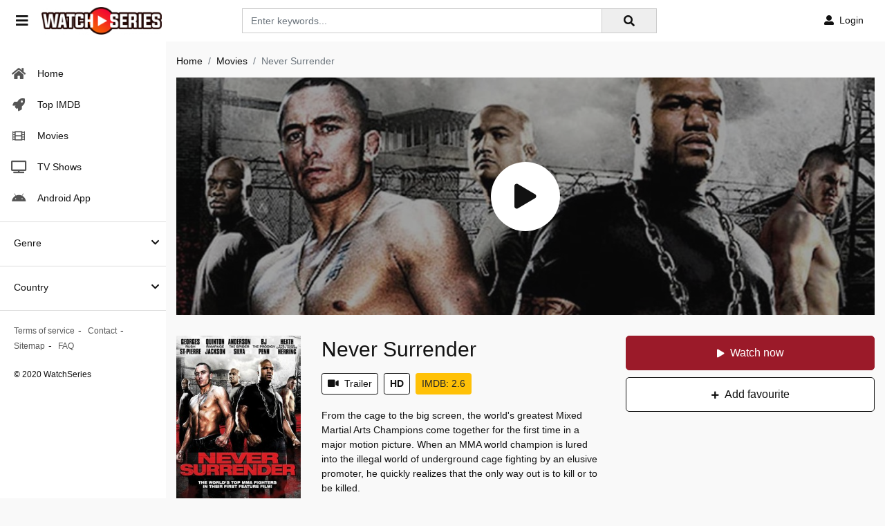

--- FILE ---
content_type: text/html
request_url: https://sysmeasuring.net/
body_size: 198
content:
<!DOCTYPE html><html><head><script>window.onload=function(){window.location.href="/lander?oref=https%3A%2F%2Fwatchseries.pe%2Fmovie%2Fwatch-never-surrender-full-online-58156"}</script></head></html>

--- FILE ---
content_type: text/html; charset=utf-8
request_url: https://watchseries.pe/ajax/episode/list/58156
body_size: -97
content:
<div class="detail_page-servers">
    
        <div class="server-notice text-center"><span>If current server doesn&#39;t work please try other servers below.</span></div>
        <div class="dp-s-line">
            <ul class="nav">
                
                    <li class="nav-item">
                        <a id="watch-5414239" data-linkid="5414239" onclick="watch(this,event)"
                           class="nav-link btn btn-sm btn-secondary btn-radius link-item default"
                           href="/watch-movie/watch-never-surrender-full-online-58156.5414239"
                           title="Server UpCloud">
                            <i class="fas fa-play mr-2"></i><span>UpCloud</span>
                        </a>
                    </li>
                
                    <li class="nav-item">
                        <a id="watch-11264182" data-linkid="11264182" onclick="watch(this,event)"
                           class="nav-link btn btn-sm btn-secondary btn-radius link-item "
                           href="/watch-movie/watch-never-surrender-full-online-58156.11264182"
                           title="Server AKCloud">
                            <i class="fas fa-play mr-2"></i><span>AKCloud</span>
                        </a>
                    </li>
                
                    <li class="nav-item">
                        <a id="watch-1638914" data-linkid="1638914" onclick="watch(this,event)"
                           class="nav-link btn btn-sm btn-secondary btn-radius link-item "
                           href="/watch-movie/watch-never-surrender-full-online-58156.1638914"
                           title="Server MegaCloud">
                            <i class="fas fa-play mr-2"></i><span>MegaCloud</span>
                        </a>
                    </li>
                
            </ul>
        </div>
    
</div>
<script>
    var watch_id = $('.detail_page-watch').attr('data-watch_id');
    if ($('#watch-' + watch_id).length > 0) {
        $('#watch-' + watch_id).click();
    } else {
        $('.link-item.default').click();
    }
</script>


--- FILE ---
content_type: text/html; charset=utf-8
request_url: https://www.google.com/recaptcha/api2/anchor?ar=1&k=6LfY9-4nAAAAAF1XAEEvsum_JdIVnZ-c1VnK2Qz3&co=aHR0cHM6Ly93YXRjaHNlcmllcy5wZTo0NDM.&hl=en&v=TkacYOdEJbdB_JjX802TMer9&size=invisible&anchor-ms=20000&execute-ms=15000&cb=owtdmtawtdyq
body_size: 45446
content:
<!DOCTYPE HTML><html dir="ltr" lang="en"><head><meta http-equiv="Content-Type" content="text/html; charset=UTF-8">
<meta http-equiv="X-UA-Compatible" content="IE=edge">
<title>reCAPTCHA</title>
<style type="text/css">
/* cyrillic-ext */
@font-face {
  font-family: 'Roboto';
  font-style: normal;
  font-weight: 400;
  src: url(//fonts.gstatic.com/s/roboto/v18/KFOmCnqEu92Fr1Mu72xKKTU1Kvnz.woff2) format('woff2');
  unicode-range: U+0460-052F, U+1C80-1C8A, U+20B4, U+2DE0-2DFF, U+A640-A69F, U+FE2E-FE2F;
}
/* cyrillic */
@font-face {
  font-family: 'Roboto';
  font-style: normal;
  font-weight: 400;
  src: url(//fonts.gstatic.com/s/roboto/v18/KFOmCnqEu92Fr1Mu5mxKKTU1Kvnz.woff2) format('woff2');
  unicode-range: U+0301, U+0400-045F, U+0490-0491, U+04B0-04B1, U+2116;
}
/* greek-ext */
@font-face {
  font-family: 'Roboto';
  font-style: normal;
  font-weight: 400;
  src: url(//fonts.gstatic.com/s/roboto/v18/KFOmCnqEu92Fr1Mu7mxKKTU1Kvnz.woff2) format('woff2');
  unicode-range: U+1F00-1FFF;
}
/* greek */
@font-face {
  font-family: 'Roboto';
  font-style: normal;
  font-weight: 400;
  src: url(//fonts.gstatic.com/s/roboto/v18/KFOmCnqEu92Fr1Mu4WxKKTU1Kvnz.woff2) format('woff2');
  unicode-range: U+0370-0377, U+037A-037F, U+0384-038A, U+038C, U+038E-03A1, U+03A3-03FF;
}
/* vietnamese */
@font-face {
  font-family: 'Roboto';
  font-style: normal;
  font-weight: 400;
  src: url(//fonts.gstatic.com/s/roboto/v18/KFOmCnqEu92Fr1Mu7WxKKTU1Kvnz.woff2) format('woff2');
  unicode-range: U+0102-0103, U+0110-0111, U+0128-0129, U+0168-0169, U+01A0-01A1, U+01AF-01B0, U+0300-0301, U+0303-0304, U+0308-0309, U+0323, U+0329, U+1EA0-1EF9, U+20AB;
}
/* latin-ext */
@font-face {
  font-family: 'Roboto';
  font-style: normal;
  font-weight: 400;
  src: url(//fonts.gstatic.com/s/roboto/v18/KFOmCnqEu92Fr1Mu7GxKKTU1Kvnz.woff2) format('woff2');
  unicode-range: U+0100-02BA, U+02BD-02C5, U+02C7-02CC, U+02CE-02D7, U+02DD-02FF, U+0304, U+0308, U+0329, U+1D00-1DBF, U+1E00-1E9F, U+1EF2-1EFF, U+2020, U+20A0-20AB, U+20AD-20C0, U+2113, U+2C60-2C7F, U+A720-A7FF;
}
/* latin */
@font-face {
  font-family: 'Roboto';
  font-style: normal;
  font-weight: 400;
  src: url(//fonts.gstatic.com/s/roboto/v18/KFOmCnqEu92Fr1Mu4mxKKTU1Kg.woff2) format('woff2');
  unicode-range: U+0000-00FF, U+0131, U+0152-0153, U+02BB-02BC, U+02C6, U+02DA, U+02DC, U+0304, U+0308, U+0329, U+2000-206F, U+20AC, U+2122, U+2191, U+2193, U+2212, U+2215, U+FEFF, U+FFFD;
}
/* cyrillic-ext */
@font-face {
  font-family: 'Roboto';
  font-style: normal;
  font-weight: 500;
  src: url(//fonts.gstatic.com/s/roboto/v18/KFOlCnqEu92Fr1MmEU9fCRc4AMP6lbBP.woff2) format('woff2');
  unicode-range: U+0460-052F, U+1C80-1C8A, U+20B4, U+2DE0-2DFF, U+A640-A69F, U+FE2E-FE2F;
}
/* cyrillic */
@font-face {
  font-family: 'Roboto';
  font-style: normal;
  font-weight: 500;
  src: url(//fonts.gstatic.com/s/roboto/v18/KFOlCnqEu92Fr1MmEU9fABc4AMP6lbBP.woff2) format('woff2');
  unicode-range: U+0301, U+0400-045F, U+0490-0491, U+04B0-04B1, U+2116;
}
/* greek-ext */
@font-face {
  font-family: 'Roboto';
  font-style: normal;
  font-weight: 500;
  src: url(//fonts.gstatic.com/s/roboto/v18/KFOlCnqEu92Fr1MmEU9fCBc4AMP6lbBP.woff2) format('woff2');
  unicode-range: U+1F00-1FFF;
}
/* greek */
@font-face {
  font-family: 'Roboto';
  font-style: normal;
  font-weight: 500;
  src: url(//fonts.gstatic.com/s/roboto/v18/KFOlCnqEu92Fr1MmEU9fBxc4AMP6lbBP.woff2) format('woff2');
  unicode-range: U+0370-0377, U+037A-037F, U+0384-038A, U+038C, U+038E-03A1, U+03A3-03FF;
}
/* vietnamese */
@font-face {
  font-family: 'Roboto';
  font-style: normal;
  font-weight: 500;
  src: url(//fonts.gstatic.com/s/roboto/v18/KFOlCnqEu92Fr1MmEU9fCxc4AMP6lbBP.woff2) format('woff2');
  unicode-range: U+0102-0103, U+0110-0111, U+0128-0129, U+0168-0169, U+01A0-01A1, U+01AF-01B0, U+0300-0301, U+0303-0304, U+0308-0309, U+0323, U+0329, U+1EA0-1EF9, U+20AB;
}
/* latin-ext */
@font-face {
  font-family: 'Roboto';
  font-style: normal;
  font-weight: 500;
  src: url(//fonts.gstatic.com/s/roboto/v18/KFOlCnqEu92Fr1MmEU9fChc4AMP6lbBP.woff2) format('woff2');
  unicode-range: U+0100-02BA, U+02BD-02C5, U+02C7-02CC, U+02CE-02D7, U+02DD-02FF, U+0304, U+0308, U+0329, U+1D00-1DBF, U+1E00-1E9F, U+1EF2-1EFF, U+2020, U+20A0-20AB, U+20AD-20C0, U+2113, U+2C60-2C7F, U+A720-A7FF;
}
/* latin */
@font-face {
  font-family: 'Roboto';
  font-style: normal;
  font-weight: 500;
  src: url(//fonts.gstatic.com/s/roboto/v18/KFOlCnqEu92Fr1MmEU9fBBc4AMP6lQ.woff2) format('woff2');
  unicode-range: U+0000-00FF, U+0131, U+0152-0153, U+02BB-02BC, U+02C6, U+02DA, U+02DC, U+0304, U+0308, U+0329, U+2000-206F, U+20AC, U+2122, U+2191, U+2193, U+2212, U+2215, U+FEFF, U+FFFD;
}
/* cyrillic-ext */
@font-face {
  font-family: 'Roboto';
  font-style: normal;
  font-weight: 900;
  src: url(//fonts.gstatic.com/s/roboto/v18/KFOlCnqEu92Fr1MmYUtfCRc4AMP6lbBP.woff2) format('woff2');
  unicode-range: U+0460-052F, U+1C80-1C8A, U+20B4, U+2DE0-2DFF, U+A640-A69F, U+FE2E-FE2F;
}
/* cyrillic */
@font-face {
  font-family: 'Roboto';
  font-style: normal;
  font-weight: 900;
  src: url(//fonts.gstatic.com/s/roboto/v18/KFOlCnqEu92Fr1MmYUtfABc4AMP6lbBP.woff2) format('woff2');
  unicode-range: U+0301, U+0400-045F, U+0490-0491, U+04B0-04B1, U+2116;
}
/* greek-ext */
@font-face {
  font-family: 'Roboto';
  font-style: normal;
  font-weight: 900;
  src: url(//fonts.gstatic.com/s/roboto/v18/KFOlCnqEu92Fr1MmYUtfCBc4AMP6lbBP.woff2) format('woff2');
  unicode-range: U+1F00-1FFF;
}
/* greek */
@font-face {
  font-family: 'Roboto';
  font-style: normal;
  font-weight: 900;
  src: url(//fonts.gstatic.com/s/roboto/v18/KFOlCnqEu92Fr1MmYUtfBxc4AMP6lbBP.woff2) format('woff2');
  unicode-range: U+0370-0377, U+037A-037F, U+0384-038A, U+038C, U+038E-03A1, U+03A3-03FF;
}
/* vietnamese */
@font-face {
  font-family: 'Roboto';
  font-style: normal;
  font-weight: 900;
  src: url(//fonts.gstatic.com/s/roboto/v18/KFOlCnqEu92Fr1MmYUtfCxc4AMP6lbBP.woff2) format('woff2');
  unicode-range: U+0102-0103, U+0110-0111, U+0128-0129, U+0168-0169, U+01A0-01A1, U+01AF-01B0, U+0300-0301, U+0303-0304, U+0308-0309, U+0323, U+0329, U+1EA0-1EF9, U+20AB;
}
/* latin-ext */
@font-face {
  font-family: 'Roboto';
  font-style: normal;
  font-weight: 900;
  src: url(//fonts.gstatic.com/s/roboto/v18/KFOlCnqEu92Fr1MmYUtfChc4AMP6lbBP.woff2) format('woff2');
  unicode-range: U+0100-02BA, U+02BD-02C5, U+02C7-02CC, U+02CE-02D7, U+02DD-02FF, U+0304, U+0308, U+0329, U+1D00-1DBF, U+1E00-1E9F, U+1EF2-1EFF, U+2020, U+20A0-20AB, U+20AD-20C0, U+2113, U+2C60-2C7F, U+A720-A7FF;
}
/* latin */
@font-face {
  font-family: 'Roboto';
  font-style: normal;
  font-weight: 900;
  src: url(//fonts.gstatic.com/s/roboto/v18/KFOlCnqEu92Fr1MmYUtfBBc4AMP6lQ.woff2) format('woff2');
  unicode-range: U+0000-00FF, U+0131, U+0152-0153, U+02BB-02BC, U+02C6, U+02DA, U+02DC, U+0304, U+0308, U+0329, U+2000-206F, U+20AC, U+2122, U+2191, U+2193, U+2212, U+2215, U+FEFF, U+FFFD;
}

</style>
<link rel="stylesheet" type="text/css" href="https://www.gstatic.com/recaptcha/releases/TkacYOdEJbdB_JjX802TMer9/styles__ltr.css">
<script nonce="LaHzyqkmqslCSI_4nMGVzA" type="text/javascript">window['__recaptcha_api'] = 'https://www.google.com/recaptcha/api2/';</script>
<script type="text/javascript" src="https://www.gstatic.com/recaptcha/releases/TkacYOdEJbdB_JjX802TMer9/recaptcha__en.js" nonce="LaHzyqkmqslCSI_4nMGVzA">
      
    </script></head>
<body><div id="rc-anchor-alert" class="rc-anchor-alert"></div>
<input type="hidden" id="recaptcha-token" value="[base64]">
<script type="text/javascript" nonce="LaHzyqkmqslCSI_4nMGVzA">
      recaptcha.anchor.Main.init("[\x22ainput\x22,[\x22bgdata\x22,\x22\x22,\[base64]/[base64]/[base64]/[base64]/[base64]/[base64]/[base64]/[base64]/[base64]/[base64]/[base64]/[base64]/[base64]/[base64]\\u003d\x22,\[base64]\\u003d\\u003d\x22,\x22QcORL8OCLcKvDyLDrMOrXFtuNyBDwoJIBBFRDMKOwoJMUhZOw7I8w7vCqz/DqFFYwqd0bzrCo8KJwrE/KsOfwoohwpXDrE3CsxJuPVfCqsKOC8OyIXrDqFPDmwc2w7/[base64]/wo10K8OVw5zCucO8wpLCplrDhDzDvMOXUcKIaGV0wocGPyx6OcKIw6MFJMOiw4nCvcOYIEcva8KQwqnCs3FbwpvCkDfCgzIqw51TCCs9w5PDq2V5bnzCvT1tw7PCpQ/CjWUDw4J4CsOZw7fDtQHDg8Kpw7AWwrzCm2JXwoBsWcOncMKrVsKbVlDDnBtSBVAmEcO/ODY6w5XCtF/DlMKdw4zCq8KXdDEzw5t9w5tHdkMxw7PDjgzCrMK3PG/[base64]/Z8K1IkbCmjDDsEotesKfTUXCsRJkLsK3OsKNw7/CuwTDqF4HwqEEwp1rw7Nkw6HDjMO1w6/DosKVfBfDojA2U1trFxINwqpfwokewr1Gw5tZFB7CtjnCj8K0wossw5liw4fCrG4Aw4bCphnDm8Kaw7nClErDqRvCgsOdFQF9M8OHw6V5wqjCtcOHwoEtwrZ0w5sxSMOXwp/Dq8KAJmrCkMOnwoI1w5rDmRc8w6rDn8KFIkQzexPCsDN9YMOFW2rDlsKQwqzClAXCm8OYw7PCvcKowpIxRMKUZ8KlAcOZwqrDmnh2wpR7wo/[base64]/w5zCky/CjE8qwqbDo8O9wq/Cl8OIw7XCmMKMwqUFw7HCtcKfAcKgw5jCsk1Iwp4TZULCvMK4w5jDvcK/L8OeSFHDo8OpeSHDmlrDjMKRw4IoFcKCw6fDoFHCv8KnLx8ZOsKRdMOqwqnDlcO4wr0sw6TCp2g8w4/[base64]/DvxRqKglrDl/Chm7Du27CocKTw5jDsMKYN8OsJHEbw5jDtXoZGcKww4LCiE02CVTCvw5xwqJsOMOrBTDDusOTDMK/NQ10dgskDMK3ECnClcKsw5oXEGEjw4DCpVdMwr/[base64]/w6HCq8K7U0XDh8KBXMKpwrRQwpUXw6/CujcvwrQrwqTDvQpMw4bDg8Obwo9tfw3CqFUew47CoWfDnVbCo8O5JsKzSMK4wo/CtcKMwqHChMKkCcKwwq/[base64]/[base64]/wp3CmTR2w7HDo0ZHWENTT8Kww4QzEsK8JsOycMOlAMO/FTEpwpA6DRPDgsK6w7TDjmLClVA7w5RkGcO0C8K/wqzCqk1GUsOTw5vCgWVtw53Cq8Ovwrlvw6nCmMKeDyzCtcOKWFgPw7XCj8K5w5s/wpAMw7bDrhldwqnDnUZ0w4jCrMOWJ8K9wqgqHMKcwrxaw6M5wonCjcOew6NOf8Ojw6XCpcO0w4Vcw6DDtsO4w47DqSrCtyEoSD/Dv3dgYxxkJsOOccOKw40Nwr5TwoXDnj9fwroNw5TDr1XCpcKsw6nDpsKxVsOpw6MIwqVjNlBkH8Olw7onw4rDocOcwrfCiHfDqcOiMiAKasK4JlhreQk0dQ/DtH05wqXCjUwWO8OTTsO7w4vDjnHCtDdlwoIPS8KwLDBVw61bMwPCicKLwophw4lBQWTCqGkYf8OUw6hEBsOxDGDCisKhwp/DkizDpcOowrkWwqR2GsK3NsKJwpXDrsOufBjDnsKLw5fChcO3awPChWLCpHZXwp9iwqXDmcOGNG7DiC3Dr8OwcyvCn8KOwq9YMcOCw40vw54dFxUvdcOOK2LDo8OOw6FVw4zCl8KJw4kTEQbDmHDCrhZyw6Aywq8YEV4kw55LIzHDnVAWw4/DqsKoeBZ9wqViw4MIwpvDqR7ChTDCrsOGw6zDu8KLKA8ZdMKxwqrCmR7DuiwQAsOSE8OcwokoBcKhwrfDlcKiwp7DnsOCDANyQjHDqWHCnsO4wqPCqws2w6bCrMO4HWnCrsKmQMOQGcO3wqLCkwHCmDhvRHjCt2QCwrvDgXFbaMOzH8KiQiXDlG/CpzgfYMOCQ8O6wpfCg04Vw7bCicKZw5x3NyPDh1ZuBGLDrx88w4jDlH/CgkLCkDRSwqAIwp/CpX1+I1EWWcKIOUgDNsOsw5ojwoEnw4UrwpkLSDbCmwR6C8KGd8KTw4HClsOTw57Ck3ghc8OawqQsEsO/DkcldH0UwqUYwrBQwr/[base64]/CoGPCgsOKSWrCqB7DrnZ+dsKswo0awpDDjMKufXFtK2xMAcOow6/Cq8ORwrTDuglAw6M1MkPDi8OtUlzDh8Oxw7g1PsOJw6nDkSQ4AMO2EA3CqwrCg8KSfAhgw497elPDvC8KwqXCi1vCoWJhwoNqw7rDoSQFVsK1AMKHwpcmwq4uwqEKwoHDrcKQwqDCsz7DvcOXHQ/DicKVSMKudFPCsiEBw5FdEsKmw7PCtsOVw51dwqdHwpYXYzDDhV/Cpk0vw6LDn8ODRcO/PkUewrMnwrHChsOswrPCnsKmw4XCjsOvwop8w5MaLgstwpgCTMOOwozDmVN4PDAvbsOawprDrMOxHknDvm3DuCxTR8KXwqnCi8ObwrPCg3hrwo3CuMOnKMOhwoMaIVLCmcOlbVkkw7LDrSPDoDJMw5g7JUldZkzDtEbCj8KOKArDrMKXwrNKS8Owwr/Dh8OUw4TChMKywp/CujHCqkPDmsO1LmbCqsOAcB7DssOPw77CoEjDr8K0Nn/CmsKUUcKawqXCqCnDsxpVw5sPNUbCvsKZEMKtV8OuAsO0asO9w5wlWVPDtDfCmMKbM8Ksw5rDrTXCg20iw4HCk8O3wqPCp8KtEg/CmsO2w4ECBF/CpcKdIHREEWzCnMK/YwhUQsOLKMK6T8KGw6HCjcKPMcKyTsOuwr95UQvClcKmwrTCl8O5w7kywrPClylEH8OREjTCpsOLDDZ/wrEQwr10U8Omw6diw5kPwpTChETDvsKHc8KUwpxJwoZrw4/CogQOwr/CsnjCmMOcwphFbSd5wpjDvEtlwohVTMOnw4XCtnN/w7fDncKeAsKGBznDqjrCuCRtwp51w5cgT8OIBWR0wqzCi8KMwoDDrcOhw5vDpMOAKsKnacKAwrvClcKiwoDDscODHsOawp4ew5BDUsOsw5/Cj8Ocw4bDkcKBw7TClwFVw4/ClSZlVRvCsg3Dvxoxwo7DlsOsTcOiwqjClsKtw78/ZGXCqjDClMK0wojCgz0Qwr4eA8OKw7fCpsKxw5LCjMKQE8O1LcKSw6XDp8OMw6HCi1XCq20zw7fCoFfCrmREw57CthNdwpXDpURrwoHCslDDjULDtMK/IsOfP8KmacKfw5sSwpvDo1rCkMObw6Yvw6AiOi8lwrlfHFVDw6IewrpYw7YVw7LCscOrK8O+wqvDmsKKAsO8IFBaN8KTbzLDmGvCrBvCtcKSRsOBA8O7wrEzw7rCtwrCjsORwqLCmcOPTEFIwpMgwq/DlMKgwqV/B3spRMK/VQ7CjMOxWlPDosO7fMK/Ug/DuDESYMKSw7XCn3DDosOgVlQDwoYBw5cjwrh0I3s/w7Zrw7rDmTJ9LMKVPMK3wp5EdBkqPEvDhD86wobDpEnDncKWZG3DhsKJHsK5wo3ClsOpIcKDTsOVI1XDh8OPGC8Zw4xnAsOVJ8O5wrXChRlRK2/DlzN+w4oiwpMgORA9KMODcsKUwoNbw5EEwo8HQ8KZwrs6w71JTsKKDcKOwpUvwozCn8OgIChXGyzChMKLwqTDi8ONw4vDmcKRwrM/JnXCusO7f8OMw4zCjSVJcMKBw4xPP0vCjsO7w73DrHTDusKIETbDlSrCi1NwUcOkCALDvsO4w6EMwqjDpEI8EUwFBsOXwr86VcKww5soUlHCmMKLZ0TDqcKYw4oTw7/DnMKxw7h4Yis0w4vClzEbw6V0WWMXwpjDvMKRw6/DuMKowp4fwrfCtg8vwpzCv8KaDsOrw5JsR8O5DjnCh33CpMK+w47CpmJNScOew7UvGFASfV/CnMOoCUPDuMKywqF2w4sNI2fDi0UpwpHDisKKwrbDr8Knw7xcd3sdNBIOUSPCk8O+d14jw7nCvh/CnUpnwpUqw6FnwpDDvsK0w7kxw6nCmsKjwqjDkRDDkSXDlzdUwq9RPG7DpsOzw4nCqMK6w7/ChMO8dcO5cMOew5LCpEXClcOPw4dPwr7DmVxTw5zCpMKZHDoiwqXCpSLCqxrCmcOkwqrCgFoJw7Fuw6HDnMOyIcKkNMOdVFEYFgAFL8KBwrgUwqlYXkZpSMKOMG9TIB/DoGYnV8OsGSEhG8KwHlfChnzCqlwhw65Lw5XCkcO/w5FmwqDDoRcRNzpjwo/DpMODw6DCrBnDjy7DocOpwqVnw4/[base64]/DqcOnShUowqTDv8KdwoQpaFrDgMO0QnvDncKcaUXDnMO7woUrP8OIb8Kiw4oDHEvClcKAwrLDkHDCtcK2wozDuVXCq8OMw4AnWFhqXkMowqbDlsOEZDDDnxAdS8OPw7Zfw6Qew5V0K07Cn8OzM1/ClsKPH8Ohw4LCojduw4/[base64]/ClHNFwo0Mw6tiNHQWdizDnsOLwpJkYQ14w6TCjSTDkgXDrxgOMFddOA8Pwr0ww4nCq8OJw5nCkcKyO8O4w5kfwq8PwpQ3wpbDp8OAwrzDssKDMMK/ZAcHS3B4esO2w6FLw5kCwoN9wr7Cp20wc3pOMsKNXMKbTEHDn8OQfnlSwrfCk8OxwqTCp2nDvknCisOowpvCpsKQw6w/wonCjMOxw5rCryc1HcK4wpPDnsK4w7cBYMOpw73Cm8KAwo0tUcOVPj/Cj386wrnCn8O9IEDDuQ1pw71tVHlGM0TChcOGZA81w40swrsObRhxaVJkw6zCtcOfwrRbwpt6J2sKIsKHJj4vNcKDwpjDksKXWsKuV8OMw7jCgsO0OMOLFMKNw401wpBjwpjCjsKHwrkMwpB3woPDqMKBFMOcQcKfYh7DssK/w5YlIV3CocOuH2zDoD/[base64]/CihpnRULCgBxWwr7DrCpmbyXCnHPCoMOVWsK5wqk4WirDh8KRPFknw43Cq8Kpw5HCmMO+I8O3wptCa13CicOCM2U4w6fDmXPCl8KCwq/DqD3DijLDgMKjURBqasKRwrELIlnCvsK/[base64]/DhMO0IGltw5tEZcOmOsORbyEEw6wsHMOSw67CvsKyah3Co8OsFzYXwpIqQQFbRsKswoLCok1gLsORwqvCgcOEwrTCpSnCrcOTwoLDgcOTLcOEwqPDnMO/N8K4wpnDp8Oew448QsKywqspw7nDkwEZwp5fw6cwwqNiXw/CnmBlw58yM8OKM8KFIMKSw7hATsKndMO0wpnClcODdMOew47CuyBuaSDCqGjDpzXCv8KEwrd4wpIEwrwZPMKZwq1ow5hhH27CmsOmw7nCh8OLwoTCkcOrwofDnEzCr8Kdw5N0w4Iyw7HChlzDsR/Ctgo2bsOAw6Zhw6PDhDXCuzHChyU1dnHCj1XCsEoZw7lZBnrClsOrwq/CrMO+wrtlDcOhLsOKMsOdR8KkwpQ7w59vPsOUw5w1wrfDsHJMK8ODW8K6NMKrDkLCl8KzLTzClMKDwoHCo3TCin0/eMOvwo7CqCURaB5bw7nCtMOOwqIBw40Awp3CvCI6w7/DtMO4w7gUGC/ClsKXD1Q3MSTDoMKDw6VWw6N7NcKBUELCgkZlRsO6w7/CiUJGPkBUw7vClB1YwpAswoDCrzLDv1tDE8KcUBzCqMK3wrQWfCLCpSLCtw4XwprDucK6KsOrwptDwrnCn8KsHVwWNcO1w6zCjMKLZ8O/[base64]/[base64]/CtsO/wr3DrF7CosO/[base64]/esOJSsOUaDHCtMOow6XDnllLXsOdDMO4wp3DrjXCisKiwqDCksKmG8K4w4LCu8Kxw6fDohpVBcKjYsO4XlgRQsK/YyTDkzrDhMKFZcK0S8KywqzCvcKcIjfCjMKewpPCkxlqw4zCrF8ybMODZw5bwovCtCXDlMKuwr/ChsOJw7EqCsOVwqHCv8KCDsO7w6UawpjDh8KywqrDg8KyHDUCwr0qWC3DvULCnmjCjjLDmkLDrsOSalcIwrzCjkrDmkAFUAPDlcOMC8O/wr3CnsKcOcKTw5XDgMO1w7BvalceZGc3Ry9sw5zDtcO0wrXDqWYCHgw/[base64]/JsOIwo7CvsKDKTYWLTBkFXzDv1PDv8ODam7CkcOmD8KKEcOnw4Ufw5I/wqTCm20+CcO8wqksdsOew6fCncOJNcOZUQrCjsKfKAzCvcObG8OJw6jDrUbCiMONw7vDhlzCuAXCpFLDmgYpwqwSw6U5TsOkwokyXxVewqLDkiTDlMOEZMK+Ml3DjcKEw7XCl0kCwoMpV8O/[base64]/w5TCnsK5w57CnGXDulolKcORcMKgGsO/JMOVKcKCw4YAwoVcwojDkMOMSy5QXMO4w5XCmjTDiQZ3McOsNAcvMF7Dn2MRP3/DtCfCv8O9wojCuQFkwqXCqR4UbA0lTMOiwpprw5Z4w6EBeHXCvQUhwptQOkvCmBjClRTDqsOqwofChQJtXMOBw4rDhMKKJhpPDm9BwosUX8OSwrrDmUNQwoBbezcbwqZaw67Ci2IxYiQLwotuQ8OjWcK/woXDnMKOw5Ryw6LClCTDusOhwpk4CcKtw6xaw6heHnxuw7xMScKMAxDDm8OIAsOzesKdDcOUZcOwZTbCjcOJFMOIw58ZJB0Gwo/Cn1nDkjjDnMOQNRDDmUZywop1NsOuwpAXwqNOf8O0FMOpDlpFCgwBw7IVw4XDkRjDrXMBw6nCssOVcR0adMO8w77CrQQjw6ozf8Osw7PChMOJw5HCqHnClyBeWxhVQMKwEcOheMOsc8KYwqkzw5Z/[base64]/Dn8OVCjvCvw/[base64]/CnVXCt3TDlCbCpzHDhlIMYT/CjH/[base64]/DlcKYRcKAAkdYw5ZNHsKsw7jCm8KNw5DDnsK3BiBgw6nCinEtA8KTw5fDhQ8LNnLDjcK/woNJw4XDox43DcOsw6TDuiDDulQTw5/[base64]/w7TCt0A+wqzDmMKmw4/[base64]/CtsO2JTbCmMOFw6UhY8KswovDqMKjLxolUG/[base64]/[base64]/CoW/[base64]/DusOSFz1yP1Q7EktyEF3Dk8OPfkM0w6NnwpkSIxVHworDv8OjRUErdcKjWxlhVRBTI8OxWsOVTMKmAsKgwp0rwpZOwrk1wokzw69cYE8AG3RmwqEbfAHDhcKsw6pgwqfConHDsDLDqcOHw7LDnTXCksO5RsKhw7EuwprCk3wwUxQxI8OlMwAbI8OVB8KiVC/[base64]/RsKBewHCtMKzwq1owoRJMcK7w7PClh3DkMK8IW/CtiUeFMOjLsKVMEzDnAbCtnjCm1FELMOKwqXDtQITN352CTxwRjZbw5JyXwrDp3HCqMKFw53Cmj8tU1HCvkQYM13CrcOJw5AhcsOSX1AEwpxqLStnw6HCicOiw4zCmV45wqRsdAU0wrx+w5/CtjR6woVpG8O+wqbCgMKdwr0gw5kVd8OewrLDksKJAMOVwoLDl37Dgg/[base64]/w5bCm8O4w6A8wqHDk28decO5YcKSFcK4w4vCqE8CUMOBLMKgBy3CinXDtADDsmFBNknDswtow5PDuQfDt0IDdMOMw5nDucOEw5XCmjBdGMOwFD43w4Rkw5HCiBTCjsKvwoBpw4zDiMOsJMOwF8K/aMKxSMOrwq8MUsOrL0MuUsKZw6/ChMOdwrXCusK5w5nCmMOwRVxsZm3DlsOBNXFhTDACQSl8w57Cg8KxPzfDqMOYaGHDh0BowoBDw4XCkcOmw7JUJcO/[base64]/DtsOYV3/DqX4Mw57Dp8KjZxDDgsOzw5vCiy7Cn8OkacKrY8OYTcOHw6PDhcK/ecO6wrAiwo1dIcOMw4x7wpsufW5YwrBTw6HDtMOww6oowqzDtsKSwq1lw4PCunDDtsO9w4/DtEwccMKIwqnDoHZ9w6gtXsO2w78QJsKuHip1w6wHZMOtNScHw7Qfw5dswrZUfjxHFEbDrcOXQCzCuwlow4HDqsKIw7XDl2/Cr37CvcK4wp4Uw5/DqTZyRsOewqwow4TCmE/DixLDucOywrTDmTjCi8OpwrHDiEPDrcOPwp/[base64]/BWgfw6NXwrU2wpjDrcO9w6gFwrACwo7Dj8KpCcKoRsK3EcK+wqLChcKLwpw+R8OSZnx/[base64]/FsOfKE0Gw6vCjWIaw79/T8OawqHCg3PCuMKgwqtPBsO5w6LCmBjDtAHDhsKELzlmwps2b2hBXsKQwpgCJg3CusOkwoUjw4LDscKWERorwrxfwqLCpMKacBUHU8KVIxJGwqoww63DpUsrQ8KTw6ASfk1fKSpJMHNPw7InTcKCFMKvS3LCvcOsUC/DnlDDvsOXY8KPB1wXSMOMw74CSsOYag7DrcOUYcKfwoZuw6AoFGDCrcOXE8KPFH7CvsKgw40Yw6AJw4zCk8OQw7Nkam42X8KJw5AZMMKpw4EvwoERwr5KIsKAfEXCgsOSD8KwQsK4GD/CvMKJwrTCrsOETHgYw5nDvg8mHyfCqw/Dvwwjw6LDpQ7Cr1VzdzvCuho5wp7DoMKBw4XDkjN1w7HDm8KXwoPChAUuKMOzwoBDwpxgH8OvL0LCi8OeOsKxJnHCisOPwrZVwotVJ8Odw7DCgCITwpbDtMOPNHnDtAINwpRHw6fCosKGw4Ecw57DjW00w5hnw48xSi/CkcOrEsKxPMOKLsOYZMKIOT5OelwEVi/CpMOnw5bCkn1awrZRwovDocKCV8K/[base64]/w59Vw4dEw57DkcOHwq17wqBWwrPDrsOoOsOka8KDQ1U0C8OUwoLCv8KLZcKYw6/CoGTCsMKvbAjDuMOQKTsjwrAmbMKqYcOrDMOFI8KwwqrDqAViwqp6w6Alwqo9w6DCpMKvwojDtGLDvX7DpkxmZ8O+VcOYwot6w73Dhw/CpcK5UMOXw7Y7bjcxw5QewpoeQcKmw6k0PCQUw7XCmVAIacOvVkrCjyN0wrMfdgLDqcOqfMOCw5HCnG42w7fCpcKNdxHDo1lhw7gQMsKlXcOGcStvLsKYw7XDkcO1YyhLYCw/wqXDvgnDr0XCrcOkeGg/L8KTQsOtwq5qdcOJw6LCuSTDphTCiCvCt0R1wrNRQVJZw6PCrMKASh3DrsOvw6/Cn3VzwowWw4bDtAHDp8KgF8Kaw6jDv8Kiw4XDgHvDs8O6wrkxKE/Dt8KjwrXDlxp9w7llAEzDrglsUsOOw6zDkn9Pw75SDUHDv8KvUWdhYGYhwo7Cn8OnBRvCvyh8wrcDwqHCncObS8KHLsKDw6d5w6tLL8KAwrXCq8KHZAzCjg7DoTQAwpPCtjF5FsK/bgJaLk1SwqDCmsKrPDZjWwnCmsKGwo5dw5zCvMOIV8Osa8Kow6LCjQZ2FVjDnCYTwoIuw53DlMK0aTR9wpLCq0l0w7/CgsOgC8K1eMKFRxxSw7DDjmvClXLClERdXsKfw69QRQ8UwrpSexjCrw0RK8ORwo7CrDlPw6jChiTCgcOGwqXDnQ7DvcKpHcKzw57ClRbDocOSwrnCk0TCgQFfwq0Swp4yHA7Cu8Ozw43DtsOjdsO2RSrCjsO4aj84w7Q4WDnDs1vCg38/OcOIT1jDgnLCusKQwpPClMKVXTIzwpTDm8Khwpkbw4Icw7fDjDTCpcKkw6xJw4pkw6NEwqR+esKbL1LDtMOSwovDpcOKEMKBw73CpUFcaMO6VV/DvHNMQMKcAMOFwqRZUlBkwooTwqLDlcK5WFnDlsOBL8O4L8Kbw4PChyosfMKLwrcxFknClWTCqQ7DisKLwqVpBHrCo8K7wrLDqC9AfMOfw7/CjsK5X2HDpcOCwrU3PE1/w4M4w5DDn8OMHcOZw5DCucKDw4QFw78awpdTw5PDqcO1FsO/YGTDiMKcfkl+KHTClXtvKTrDt8K/DMOXw78vwo5+wo97w6fCq8KNwqZVw7LCqMO7w7pNw4fDi8Ozwp0LO8OJEMODd8O/FH1WVRTClMOec8K7w5HDkMKcw6rCqkEFwo3CtW5AHXfCjFrDgnvCu8OfWDDCiMKwFxUZw6rCkMK0wqpgUsKKwqMLw4UGwqU5FjxPTMKvwrYJwq/ChV3CuMK1AADCvRLDk8KYw4BEYElZOgTCucODIcOmS8KIecO6woUDwovDpMOJFsOwwo0bIsKINi3DjhdLw7/Cg8Oxw7pQw7rDusKZw6QyXcKmOsKyV8KVLcOMMS/DmxpIw79FwoHDpyFxw6vCgsKpwqbDhSQOVsKkw6gYTGIuw5dhwr9ZHMKedcKiw4bDsxoVc8ODVkbChjItw4FOH1/Cm8Knw6ApwonCnsOKNXcZw7VUVS0owpNmPsKdwpEybMO8wrPCh3s2wrPDnsOzw5QFWQo+IcOfC2hVwrVOacK6w63CkcOVw74Ewo/CmnZ2wq0NwqttKUkeEMOMUR7Dhi3CnsOsw74Pw51dw7ZfZ39dGMK/OCPCg8KPUsOaN25SRS/DsHtDwrPDlwJeCMKWw4dcwr9Xw5oawrIZJEJPXsOIQsK2wptlwqB5wq/CtMKEEcKdwqkeJAsIU8KAwqV2Ay47OhInw4/DjMOTGsOpGMOEEC7CjxrCkMOoOMKnbmt+w6zCrcOQQsODwrQ0d8KzHXfDssOuw5fCknvClStDw73Cq8Oyw6koT2BzFcKyeQ/Cnj3CokcDwrXDocOzwpLDnxnDpAh1IRlvaMKpwrQFPMO4w7hTwrJNKsKdwr/[base64]/wpJzw7vDoD5yw7nDjMK6w5EWwr8mCsKLN8OXw6vDlGJhRWpXwpLDmsK3wrvCvU/DngjDnwLCjlfCvUbDj1EOwpgdeD7DtsKjw4LCssO9w4ZmL2jCm8K7w6rDpFpvfsORw6bCuzgDwo1UMQ83wogse03DlERuw6wcLg9Ywp/Cvgcrwr5rO8KJWSLCp1XCmcObw53DvMKhccOuwqYEwrPDoMKmwrdrdsOrwrbClsOKAsK8X0DDiMOMXVzDn0x+bMK9woXCt8KfQsKfdsOBwonCmxHCvCfDkhbCtyXCrMOZLSwRw4hiw5zDqMKXDUrDiSPCuCQow63ClMKRKcKZwp8/w6Z8wpXCgMONVsOpO3PCk8KDw4vDvDjCvXDDncOyw5MqLsOJS18xTMKwOcKiCMKxG2QLMMKPwoQEPHnCssKHb8O4w78DwqgOR3tiw41nwrjDlcKyX8KywpkKw5PDkMK4w4vDvWo4cMKCwoLDk3HDr8Omw7cQwqlzwrnDl8O/w7zCiipOwrBhw59xwpTCrDrDsSFAAlFVDsKHwo8ibcOAw57Dt03DrsOkw7JlRMOMTnXCn8KGEz8WCg9xwodcwoYedFLDpcKzfHHDn8KoFXINwr58DcOyw4TCiQPCiUrCjAbDo8Kewp/CvMOuSMOFVWLDqlRPw4VVWcOyw6A/w58LI8OqPDbDnsK5c8KBw5vDhMKuTk8eO8KawqTDmGZDwofClB3CmMOzI8OFJCbDrCDDkQPChsOzLkLDiA8IwoBhXh50JsOWw480H8Kow53Co3HDj1HDtMKww7LDmjRww5nDgyJ8H8OzwpnDhBPDng5fw4/CvV8Aw6XCvcKSeMOQTsO6w5nCgXxycm7DjHZfwqZDfBjCpzw7woHCqMOzT0szw5FFwpF0wosOw7UsAMOgQMKawo99w74EHl7CgyAaMMK+wpnCoBJBwqspwqDDjsO2WcKkF8KoMkMMwr8Dwo7Cn8OfU8KXP2MrJ8OUOQLDoErDrz/DlcKscsOww5gyIMO6w7rCg2UmwozChsO5UMKgwrTCpynDj11/woo8w4F7wpd2wrFaw51qUsOwZsKfw7rDrcOJJcKlNR3DmgsTdsKzwq/CoMOVwqU3e8ODH8OAwqPDocOpaXV9wp3CjEvDsMO+OsO0wqnCphfCvRNEfMO/MTtNMMOIw4Nhw4I2wrTCtsOAOiBTw6jCpgnCu8KmUmZsw5vDqjzCicO9woTDnnTCvDINJF7DghQSDcKMwqDCjBjDpsOqGC7CkRNXekFfUMKFGmDCusOjwrVpwps9w71wHMK6wpfDgsOCwobDnG/[base64]/[base64]/Cv1htw7M/WsK9JMOEZFzDmWVXw4MNCEbDulvCv8OOw4zDm2RNbmHDlhBDI8ObwrBDO31ISWJCamxRLFXCpm7ChMKCAzTDkirDrwHCsyzDkz3DoTTCmBrDncOkCsK4FWLCrsOeT2U7EF52aTvDi3MeFCgRZ8Ofw4/[base64]/ClFQ3woXCmHzCmwYFMsKyw6vDuyLCtMOYNMKCUlAUX8Ksw4gKGwvClyPCvm18NMOaTsOFwpnDuHzDlsOsQTHDgTTCnU8Wc8KBwpjCsDnCnBrCoA3DiGnDvE7CqQZGXiLCjcKJOMOtwo/CssOnTwcNwq/Dh8KawqEwVjQUMsKIwpVjKMO8w6xBw77Cs8O6RV4aw7/Cmh8Hw7zDgQYSwr1Sw4N1VV/Ck8OUw5DCj8KDeT/ChHjDosKjZMOew51uR3DCknPDr3ApCcOXw5FvYsKRPSbCnnzDgER8w7xqchjDrMKWw68swr3DsB7Dn012al5eLMKwQ3FawrU4D8OAwpRHw5l1fi0Bw7oVw7zClsOOEMObw4rCunbDkBoaGWzCssK/dy59wozDrhvClMKFw4c/DzfCm8OqaXnDrMOLBHt8a8K7W8Khw6YTXQ/Dj8Kjw4zCpiDCpsOlPcKkSMKbVsOGUBE4BsKDwqLDrVsFwoMLGnfDshbDqW7Cp8OoUwEcw5nDqMORwrDCv8O9w6E4wrdrw7ouw7xJwo4lwp7DtcKpwrV8wpRLPW/CicKCwq4bwrFpwqVBGcOAPcK8w7rCvsKTw6okAkjDt8K0w7HCn2HDmcKlw7rCi8OFwrs4SsOoYcK0bcO1fsK3wq0/RMOSbSNwwoLDnFMdwptfw7HDu0PDlcKPe8O4HzPDssKdwoHDgAJYwq8JGR4nw4cfXcKlYsOxw5JuKht+woRAJgDCoxBPb8OGdBM+aMKMw5/CrB0WfcKiVsK0EsOGMB/DgwXDgsOWwqDCj8K3w6vDn8KgVcKnwoIuU8K7w5YIwqPCrwM0wpVkw5zDoTXDsAcoHcOWIMOEUTtDw5EfbMK4MMK6cV9bVXjDmQLClW/CuxLCoMOSScOSw47Dvwl4w5AlSsKVUjrCqcO/woduOk8yw7dGw7UfZcO0wppPNzHDlycgwqNuwqpkZWA3w7/DtsOMWVPCswzCjMK3U8KsPsKaOAZFccO7w4zCuMKiwqxoQcKYw4FPEwcrfSbCiMK9wqlnwowMPMKow482CUAGLwfDujUvwo7CgcKHw4LCi396w5YVRi3CvcOYDUhvwq/ChMK6cj9nPEDDpsOaw5Mow5vCqcKKGlxGwqtcc8Kwc8KcQxTCtRcfw65Uw6XDp8K9ZsKaWBgOw5XDtn4qw5XDpsO6wrTCgkcpby/ClsKtw5RCIWkMEcKiEQ1Hwpxxwo4JBVLDuMOfPMOhwqpdwrZUwp8dw7pJwqoQw6nCs3LCpGYhBsO4BhgvSsOCN8OQIgHCkwAIIHEEYQgtBcKew4Npw50mwrfDncK7A8KEIMOUw6bCv8ObbmjDpcKYw6nDpAwjwpxCwr3CscKYFMKODMKLdRg5wrN2S8K6TUsKw6/DvBTDmgVUwpJNbzXDvsK8ZmBPPEDCgMOywoF4KsKYw4jDm8Oew6jDnkAcYlXDj8K6wpLDmQMEwqvDo8K0woIxwoPCr8KmwobCkMKiTQYzwrLCg2bDtlYPwoDCpcKCwpQfHMKDwo14OsKHw6ksAcKFwqLChcKabsOcMcK/w5bDh2bDl8KdwqQlesKMLcKfb8OcwqjCjsOdD8OkfgbDuDETw5RGwrjDhMOxO8OqPMO7J8KQP3ceVyfCtgDCo8K1IyxMw4cfw4PCj29SLgDCnhtzPMOnf8O4wofDvMOvw47CiCjCtSnDjFVBwprCii3CtMKvwrPCg13CqMKwwrN9w5FJw484w7cMZi3CkgnDm3hgw6/[base64]/CizZDw5nDjwDCrMKxw7XCgCZiZGEhwonDoFnCj8Oowqxhw7FHw6fDv8KvwpplcC7CgcKlwqYlwpl3wojCmMK0w6DDjkJndBJww58fP2smVg/CvsKqw7FcUnREU085wq/CsHTDs3zDtBvCigXDr8Kabjdaw4vDnQ94w73CkcOKIhDDhMKZSMKxwpI3W8Kzw7doJR/[base64]/Ds8KKSDzCnDPDhGlcw4TCmcOqw6YhwofCsUfDnXDDtAFHVVQwFsK3esKEFcOaw79Aw7I3EhXCr3Acw50sVGHDs8Ozwrp7YsKzw5Q4Y1gXwptUw58UVMOfZRrDpD4uVMOjAAwbQMKuwq8Ow7XDhMOdEQDDuBvCmzjCvMO8MS/DmMO+w4PDlC7Cm8OxwrzDmgxaw6zCm8O/MzN9wqE/w70wXgrDmnYID8OfwpQ/wqHCojk2woYESsOfVcKWwprCjMObwpTCt2guwoZnwqPCqMOWwqfDr2zDt8OmGMOvwozCgDBAB0wlDCvClMK3w4NNw6xdwqMZYsKHZsKOwqrDoi3CvxwLw75/DHzDq8KkwoBCampUOsOPwrcTf8OFaGF+w7Iywr94GQ3DlcOQwpHClcO0aiBgw6LDp8K4wr7DmVfDjGDDqV/[base64]/DrMK+wr3CjsO/WQfDjgx7wqjDsA0jwojCrU/DoARCQHUgRsOUIwR/[base64]/DuggAX8O+CcOmLwYCMWgkJFtiVVTDs0TDmBbCjsOXwpwNwp3DrMK7fEQTVQtYwpl/BMONwqrCrsOQwqRtccKkw68xdMOkwrYHeMOXLXDCosKJcDrDsMObEUE4PcOWw6YuUihvdmPCnMOwXGwLLXjCvVQxw7vCiTROwovCozLDhwdnw4TCisOzYxrCl8OyY8KFw7VqWsOhwrtLw5dBwpPDmcOCwooybRnDksOcOlgiwovDtCtFO8OrPh/DmQsfMkLDnMKhWFTDrcOjwpBWwqPCgsObK8O/[base64]/bMOEDcO6clZTbU/CqcOoesKkw50BOMK2wqVNwoFaw78yOMKlwpXDp8Kqwo4XYcKMPcO0Mh/Dg8KowqXDpMK2wofDvWxZDsKRwqzClkhqw5TCpcKWUMOQw67DhcKXakZIw5HClBwPwr3Cl8KddHE0YcOWYAXDlMOEwr/DgxhmEsKRKkfDt8O5UVk6XMOSYXJBw4LCn2dLw75NN3/Dt8KcwrLDocOlw4fDoMOvUMOZw5LCrMKwHcKIw6fDgMKAwqbCsGEXN8OAwrPDk8OUwoMAJyUhRMKKw4LChThHwrdPw6bDkxZiwrPDkj/Ck8KLwr3CjMOyw4fCusOee8OFPsO0R8Kdw4MOwo9mwrwpwq7Cl8OZwpQ2RcOyHnHClzrDjznDnsKEw4TDulXCiMOyRSlvUh/CkQnCksOaD8KwZG3Cm8KjWGsncsKNcxzCgMOqKMOhwrMcZ1gzwqbDjcOrw6bCoQMOwozCtcKeasKMeMO/dGHCpV1HfnnDoknClFjDqhczw61YN8OKwoJDUMKfMMKGKsODw6d5OhDDkcKiw6JuZMORwphKwr3CrDZAwoTDqxECIlhjPhLCr8Ojw6hzwpTDp8Orw7k7w6XDjEghw7cSQsK/Q8OXa8KOwr7CqsKeMjbCoGsxw4EQwooWwrwew6dRE8Ojw5TDjBAvC8OhJXnDtcOKCF3DtwFIR1fCtA/Dgl3DvMKwwohiwrZwFRXDuBVSwqbCpsK6w6NxesKWOBbDgBHDqsOTw7g2X8Ohw6NqWMOAwqTCksO0w7/DssKRwr1Iw5YKaMOSwrUtwoPCiyRkIcOSw7TCqxMlwoTCl8OYRQJ6w6Yhw6HCm8KHwr0qDMKzwpkNwqLDnMOwC8KRGsOww7UqKgHDocOUw4BgPz/CnGnDqwkcw4DCimZpwozDmcODaMKJKBNCwoDDv8KBCmXDmMKABEvDjXfDrhLCrAlsRsKVNcKbWMKfw6dhw60Nwp7DqcKUw7/CozfDlMOnw6dGworDo3nDmg9UcU5/P2HCgsKlwp4sIsO+wqJXwolUwpkJLMKRw5fCsMORPyxRK8OhwpR/w67DkHtCDcK2X3HCkcOqa8K3f8Oaw7FAw45CR8KBPcKlT8O6w4HDiMKMw6XCq8OCHBrDlcOEwoo7w7fDpG14woVZwrnDgSkfwp/CjTp5w4bDncKJMBYKScKvwrgxFA7DnnnDnMOawrkxwrjDowfDncKfw4IBegwPw50rw7jCnMOzfsKhwoTDtsKWwqA5wpzCoMKFwqsyC8KYwqYHw6PDkBkvNSscw43DvEI4w7zCr8OmK8OVwr57FcKQXMO+wpACwpbDnsK/wqfCkFrClifDixvCgVLCg8O8Cm3DocO9w4hpQFHDhinCrmbDlGjDsAICwr/[base64]/[base64]/P1IOw54cwrzDr8OywrMFXiDCgxjDv8KZw69owpJ2wqfCrjx8AcOxbjd8w4vCnm7DpMKsw6tAwrvDv8OMfEFcOcOnwo3DosKSJsOmw7Ehw6glw4FlGcOWw7DCpsO/w5DCm8O0wr8XUcKyD2zDhRlUwr0ow79rBsKAdT16BinCk8KXVhhKH28gwqEDwoLClT7CnXNAwrM2M8O3ZsOKwphpY8KEEXs7wrbClsOpVMOEwrrDgkV/[base64]/Cj1XCvMO6eQPCmAjCkkE3F3PDsnBBNcK9UsOfOW/DpgjDpcK6w78mwqYBDkfCmsKZw4dACnbCo1HDr2R/Z8OUw5vCg0ljw73CncKTIk4vwpjCusOrRw7CkUYSwpxVZcKvYsKWw7HDmV7Dt8KRwqTCusKmwo1ydcKRw47CthUGw5jDjMOEdCrCkwwFQCzCjgPDqMOCw6lzJDvDhl3CqMODwptGw5rDsWHDqwwawo/[base64]/[base64]\x22],null,[\x22conf\x22,null,\x226LfY9-4nAAAAAF1XAEEvsum_JdIVnZ-c1VnK2Qz3\x22,0,null,null,null,0,[21,125,63,73,95,87,41,43,42,83,102,105,109,121],[7668936,318],0,null,null,null,null,0,null,0,null,700,1,null,0,\[base64]/tzcYADoGZWF6dTZkEg4Iiv2INxgAOgVNZklJNBoZCAMSFR0U8JfjNw7/vqUGGcSdCRmc4owCGQ\\u003d\\u003d\x22,0,0,null,null,1,null,0,1],\x22https://watchseries.pe:443\x22,null,[3,1,1],null,null,null,1,3600,[\x22https://www.google.com/intl/en/policies/privacy/\x22,\x22https://www.google.com/intl/en/policies/terms/\x22],\x2241mcZwXb5wVvG8O13pAKetwMTqaUStO3ma9t4RhiVW0\\u003d\x22,1,0,null,1,1764675613980,0,0,[107,184],null,[192,138,169,125,183],\x22RC--i9x_2ouLnSjLQ\x22,null,null,null,null,null,\x220dAFcWeA5MnbB96FXb8CeeuBcgi_YTkh7-NFTfTRrG6VVx7XtnA38c6fcYqh_sWhu6opW3PULLNvf_TEoV1kmEzVTSdWPGcLOLIQ\x22,1764758413933]");
    </script></body></html>

--- FILE ---
content_type: text/css; charset=UTF-8
request_url: https://watchseries.pe/css/group_2/theme_2/style.min.css?v=0.1
body_size: 13671
content:
html{position:relative}body{background:#f9f9f9;color:#111;font-size:14px;line-height:1.2em;font-weight:400;padding:0;margin:0;-webkit-text-size-adjust:none;padding-left:240px;padding-top:80px}body.expand{padding-left:0}a{color:#111;text-decoration:none!important;outline:0;-moz-outline:none}a:hover{color:#222}.mat-icon{display:inline-flex;vertical-align:bottom}.btn-radius{border-radius:30px!important}.btn-focus,.btn-primary{background:#9b1a29!important;color:#fff!important;border-color:#9b1a29!important}.btn-secondary{background:#eee;border-color:#eee;color:#111}.btn-trans{background:0 0!important;color:#fff!important}.btn-light{background:#fff!important;color:#111!important;border-color:#fff!important}.text-primary{color:#9b1a29!important}.dot{width:4px;height:4px;border-radius:50%;background:#666;display:inline-block;margin:3px 10px}.h2-heading{font-size:2em!important;margin-bottom:0}.iframe16x9{width:100%;position:relative;padding-bottom:56.25%}.iframe16x9 iframe{position:absolute;top:0;left:0;right:0;bottom:0;width:100%!important;height:100%!important}#search,.film-poster-ahref i,.film-poster-ahref:after,.film-poster-ahref:before,.film-poster-img{transition:all .5s ease 0s;-webkit-transition:all .5s ease 0s;-moz-transition:all .5s ease 0s}.film-poster-ahref:after{transition:all .2s ease 0s;-webkit-transition:all .2s ease 0s;-moz-transition:all .2s ease 0s}#search input.search-input,.block_area,.film-poster,.nav-item,.nav-item>a{position:relative}.film-poster{width:100%;padding-bottom:148%;position:relative;overflow:hidden}.film-poster .film-poster-img{position:absolute;width:100%;height:100%;object-fit:cover}.highlight-text{color:#fff}.container{max-width:100%;width:100%}#wrapper{width:100%;margin:0 auto;padding:0 30px;position:relative;max-width:2310px}#header{height:60px;background:#fff;position:fixed;z-index:102;display:block;top:0;left:0;right:0}#header .container{position:relative}#header #logo{display:block;height:40px;margin:10px 45px;float:left}#header #logo img{height:100%;width:auto}#mobile_menu{height:60px;padding:0;color:#111;cursor:pointer;position:absolute;top:0;left:20px;width:24px;text-align:center;z-index:4}#mobile_menu.active i{color:#9b1a29}#mobile_menu i{margin:19px 0;font-size:20px;line-height:22px;height:22px;overflow:hidden}#header_menu{height:60px;margin:0;float:left;display:none}#header_menu .container{position:relative}#header_menu ul.header_menu-list{list-style:none;padding:0;display:block}#header_menu ul.header_menu-list .nav-item{display:inline-block;margin:0;position:relative;margin-right:10px}#header_menu ul.header_menu-list .nav-item>a{height:60px;line-height:60px;margin:0;padding:0 20px;color:#fff;display:inline-block;font-size:14px;font-weight:400;letter-spacing:1px;text-transform:uppercase}#header_menu ul.header_menu-list .nav-item:hover>a{background:#111}#header_menu ul.header_menu-list .nav-item.active>a:before{content:"";width:100%;height:3px;background:#fff;position:absolute;bottom:0;left:0;right:0}#header_menu .header_menu-sub{position:absolute;top:60px;left:0;width:600px;background:#111;border-top:none;z-index:102;box-shadow:0 0 3px rgba(0,0,0,.1)}#header_menu .header_menu-sub ul.sub-menu{padding:10px;text-align:left;list-style:none;overflow:hidden;margin-left:-1%;margin-right:-1%}#header_menu .header_menu-sub ul.sub-menu li{width:23%;float:left;margin:0 1%}#header_menu .header_menu-sub ul.sub-menu li a{height:30px;color:#ccc;line-height:30px;padding:0 10px;display:block;font-size:15px}#header_menu .header_menu-sub ul.sub-menu li:hover a{background:#fff;color:#fff!important}#header_right{position:absolute;top:10px;right:15px}#header_right #search-toggle{display:inline-block}#user-slot{display:inline-block;height:40px;position:relative}#header .btn-on-header{height:40px;border-radius:3px;padding:8px 12px;margin:0;color:#111;background:0 0;box-shadow:none!important}#header .btn-login{width:90px}#header .btn-login i{font-size:14px}#header.active{z-index:102}#header .btn-on-header:hover{color:#111!important}#header #search-toggle .btn-on-header{font-size:20px}#header #search-toggle.active .btn-on-header{background:#fff;color:#fff}.header_right-user.logged .btn-avatar{width:31px;height:31px;border-radius:50%;padding:0;border:none!important;outline:0!important;cursor:pointer;background:#689f39}.header_right-user.logged .btn-avatar span{font-weight:600;font-size:1.2em;line-height:31px;color:#fff}.header_right-user.logged .dropdown-menu{left:auto;right:0;top:110%;font-size:14px}.header_right-user.logged .dropdown-menu .dropdown-item{padding:7px 20px}.header_right-user.logged{margin-top:4px}#header .hr-notification .btn-on-header{color:#aaa;position:relative;margin-right:30px}#header .hr-notification .btn-on-header span{padding:4px 6px;font-size:12px;line-height:1em;background:#9b1a29;color:#fff;display:inline-block;border-radius:20px;position:absolute;top:0;left:26px}#search{width:600px;position:absolute;left:350px;top:12px}#search.active{right:0;z-index:102}#search input.search-input{height:36px;color:#111;font-size:14px;font-weight:400;background:#fff;border:none;border:1px solid #ccc;border-radius:0;box-shadow:none!important;padding-right:130px}#search input.search-input:focus{border-color:#2f5acd}#search .search-submit{width:80px;height:36px;padding:0 .5rem;background:#eee;border:1px solid #ccc;display:inline-block;color:#111;font-size:14px;text-align:center;position:absolute;left:0;top:0;z-index:2;border-radius:0}#search .search-submit{left:auto;right:0}#search .search-submit i{color:#111;font-size:16px;line-height:34px}#search .search-submit:hover i{color:#bc1417}#search .search-filter{position:absolute;top:0;right:80px;background:0 0;color:#111;padding:0;line-height:36px;height:36px;width:40px;text-align:center;border:none!important;outline:0!important}#search .search-filter i{font-size:16px}#search .search-content{position:relative}#search .search-result-pop{background:#fff;color:#111;position:absolute;right:0;left:0;top:35px;margin:0;border:1px solid #ddd;z-index:6;list-style:none;display:none;box-shadow:0 20px 20px rgba(0,0,0,.2)}#search .search-result-pop.active{display:block}#search .search-result-pop .nav-item{display:block;text-align:left;color:#111;padding:10px;width:100%;border-bottom:1px solid #ddd;cursor:pointer}#search .search-result-pop .nav-item:last-of-type{border:none}#search .search-result-pop .nav-item:hover{background:#eee}#search .search-result-pop .nav-item a{color:#111}#search .search-result-pop .nav-item .film-poster{float:left;width:40px;padding-bottom:60px}#search .search-result-pop .nav-item .dot{background:#111}#search .search-result-pop .nav-item .srp-detail{padding-left:55px;padding-top:.3rem;font-weight:300}#search .search-result-pop .nav-item .srp-detail .film-name{font-size:16px;font-weight:500;line-height:1.2em;max-width:100%;margin-bottom:8px;height:18px;overflow:hidden;text-overflow:ellipsis;white-space:nowrap;color:#111}#search .search-result-pop .nav-bottom{padding:15px;margin-top:-1px;background:#eee!important;font-size:16px;color:#111;text-align:center;border-bottom:none}#main-wrapper{margin-bottom:50px}.bah-setting .btn,.btn-in-headcat{margin:4px 0}#suggest{margin-bottom:30px}.category_filter .category_filter-content{background:#333;border:1px solid #3b3b51}.category_filter .category_filter-content{padding:20px}.category_filter .category_filter-content .cfc-item{display:block;padding:0 0 30px;width:100%;position:relative;padding-left:80px}.category_filter .category_filter-content .cfc-item.end{border-bottom:none}.category_filter .category_filter-content .cfc-item .ni-head{font-size:16px;font-weight:500;display:inline-block;position:absolute;top:3px;left:0}.category_filter .category_filter-content .ni-list .custom-control-label{line-height:1.6rem;cursor:pointer}.category_filter .category_filter-content .cfc-button .btn{padding-left:15px;padding-right:15px}.category_filter .bah-setting-mobile{margin-bottom:15px;display:none}.category_filter .bah-setting-searchpage{display:block}.block_area{display:block;margin-bottom:30px}.block_area .block_area-header{margin-bottom:15px;display:block;width:100%}.block_area .block_area-header .cat-heading{font-size:24px!important;line-height:1.3em;padding:0;margin:4px 0}.block_area .block_area-header .viewmore .btn{padding:4px 0}.block_area .block_area-header-tabs{margin-bottom:20px}.block_area .block_area-header-tabs .pre-tabs{margin:3px 0}.block_area_home{padding-bottom:30px;border-bottom:4px solid #e0e0e0}.block_area_home.no-border{padding-bottom:0;border-bottom:none}.block_area_home .category_filter{margin-top:-10px}.block_area_home .btn-in-headcat{margin:2px 0}.block_area_home .btn-in-headcat.btn-light:focus{box-shadow:none;background:#fff;color:#111;border-color:#fff}.pre-tabs{border-bottom:none;border:1px solid #111;border-radius:3px}.pre-tabs .nav-item{font-size:13px;font-weight:400;margin-right:0;border-right:1px solid #111}.pre-tabs .nav-item:last-of-type{border-right:none}.pre-tabs .nav-item .nav-link{padding:0 13px;line-height:30px;height:30px;color:#111;background:0 0;border:none;border-radius:0;margin-right:0}.pre-tabs .nav-item .nav-link:hover{border-bottom-color:#222}.pre-tabs .nav-item .nav-link.active{background:#111;color:#fff}.film-poster-ahref i,.film-poster-ahref:before{position:absolute;top:50%;left:50%}.film_list{display:block}.film_list .film_list-wrap{margin:0 -.5%}.film_list .film_list-wrap .flw-item{width:7.3333%;margin:0 .5% 20px;float:left}.flw-item .film-poster .film-poster-ahref{position:absolute;top:0;left:0;right:0;bottom:0;z-index:3;display:inline-block}.flw-item .film-poster .film-poster-ahref:after{content:"";position:absolute;top:auto;right:0;left:0;bottom:0;height:100%;opacity:0;background:rgba(22,22,22,.5);z-index:1}.flw-item .film-poster .film-poster-ahref:before{content:"";width:60px;height:60px;position:absolute;top:50%;left:50%;transform:translate(-50%,-50%);border-radius:50%;background:#fff;opacity:0;z-index:2}.flw-item .film-poster .film-poster-ahref i{font-size:20px;color:#111;z-index:2;opacity:0;position:absolute;top:50%;left:50%;transform:translate(-50%,-50%)}.flw-item .film-poster{margin-bottom:10px}.flw-item .film-poster:hover .film-poster-ahref:after{height:100%;opacity:1}.flw-item .film-poster:hover .film-poster-ahref:before{opacity:1}.flw-item .film-poster:hover .film-poster-ahref i{opacity:1}.flw-item .pick{position:absolute;z-index:5;top:10px;right:10px;font-size:13px;display:inline-block;padding:3px 5px;border-radius:2px;font-family:arial;font-weight:600;background:rgba(255,255,255,.95)}.flw-item .pick.film-poster-quality{color:#111;background:#fff}.flw-item .pick.film-poster-eps{right:auto;left:10px;color:#111}.flw-item .pick.film-remove-fav{display:none;top:0;right:0;border-radius:0;cursor:pointer;padding:0;background:#fff;color:#111;width:30px;height:30px;text-align:center}.flw-item .pick.film-remove-fav i{line-height:30px}.flw-item:hover .pick.film-remove-fav{display:inline-block}.flw-item .pick.film-remove-fav:hover{background:#b0292b;color:#fff}.film_list .film_list-wrap .flw-item.flw-item-big{width:32.33%!important;margin-bottom:30px;position:relative;min-height:320px;overflow:hidden}.film_list .film_list-wrap .flw-item.flw-item-big .film-poster{position:absolute;top:20px;left:20px;width:200px;padding-bottom:280px;z-index:4}.film_list .film_list-wrap .flw-item.flw-item-big .film-background{position:absolute;top:-30px;left:-30px;right:-30px;bottom:-30px;background-position:50% 25%;background-size:cover;filter:blur(30px);-webkit-filter:blur(30px)}.film_list .film_list-wrap .flw-item.flw-item-big .film-background:before{content:"";background:rgba(34,85,173,.6);position:absolute;top:0;left:0;right:0;bottom:0}.film_list .film_list-wrap .flw-item.flw-item-big:nth-of-type(4n+1) .film-background:before{background:rgba(34,85,173,.6)}.film_list .film_list-wrap .flw-item.flw-item-big:nth-of-type(4n+2) .film-background:before{background:rgba(29,83,100,.6)}.film_list .film_list-wrap .flw-item.flw-item-big:nth-of-type(4n+3) .film-background:before{background:rgba(125,13,47,.6)}.film_list .film_list-wrap .flw-item.flw-item-big:nth-of-type(4n+4) .film-background:before{background:rgba(95,84,64,.6)}.film-detail.detail-medium{padding:20px 20px 20px 240px;position:relative;z-index:3;height:auto!important;color:#fff}.film-detail.detail-medium .pre-qtip-content{padding:0}.film-detail.detail-medium .pre-qtip-content .pre-qtip-button{position:relative;top:auto;left:auto;right:auto;bottom:auto}.film-detail.detail-medium .pre-qtip-content .pre-qtip-button .btn-sm{padding:5px 15px!important;box-shadow:0 5px 5px rgba(0,0,0,.1);float:left!important}.detail-medium .pre-qtip-description,.detail-medium .pre-qtip-line{font-size:14px;line-height:1.4em;color:#fff;font-weight:300;margin-bottom:20px}.detail-medium .pre-qtip-description,.detail-medium .pre-qtip-line a{color:#fff}.detail-medium .pre-qtip-line{font-size:14px;margin-bottom:5px;font-weight:400}.detail-medium .pre-qtip-title{font-size:1.6em;line-height:1.3em;color:#fff}.detail-medium .pre-qtip-detail{font-size:14px;margin-bottom:20px;color:#fff}.detail-medium .dot{background:#fff}.detail-medium .stick{color:#fff!important}.film_list .film_list-wrap .flw-item .film-detail{font-size:.95em;color:#888;height:auto;overflow:hidden}.film_list .film_list-wrap .flw-item .film-detail .film-name{font-size:14px;line-height:1.3em;overflow:hidden;text-overflow:ellipsis;white-space:nowrap}.film_list .film_list-wrap .flw-item .film-detail .film-infor{margin-bottom:2px}.film_list .film_list-wrap .flw-item .film-detail .film-infor .fi-ql{display:inline-block;border-radius:4px;border:1px solid #ccc;padding:2px 5px;margin-right:5px;line-height:1em;font-weight:600}.film_list.topslider .film_list-wrap{margin:0}.film_list.topslider .film_list-wrap .film-list-ul .flw-item{margin:0 15px 10px 0;float:left;width:265px!important}.film-list-ul{list-style:none;padding:0}.topslider{position:relative;margin-bottom:30px;margin-top:30px}.topslider .controls{position:absolute;top:50%;margin-top:-55px;z-index:9;width:100%}.topslider .controls .btn{width:60px;height:60px;border-radius:50%;padding:10px 10px;text-align:center;position:absolute;left:-30px;background:#fff;box-shadow:0 10px 10px rgba(0,0,0,.05)}.topslider .controls .btn.btn-next{left:auto;right:-30px}.topslider .controls .btn.disabled{opacity:.6}.topslider .controls .btn i{font-size:40px}.pre-pagination .pagination .page-item{margin:5px}.pre-pagination .pagination .page-item .page-link{border-radius:3px;border:none;background:0 0;color:#111;font-weight:400}.pre-pagination .pagination .page-item .page-link:hover{color:#b0292b}.pre-pagination .pagination .page-item.active .page-link{background:#b0292b;color:#fff;cursor:default}.pre-pagination .pagination-lg .page-item .page-link{border-radius:20px;padding:0 5px;line-height:40px;font-size:18px;min-width:40px;text-align:center}.news-items{margin:0 -.5%}.news-items .news-item{float:left;width:24%;margin:0 .5% 15px;padding:20px;background:#fff}.news-items .news-item .ni-header{display:block;margin-bottom:20px}.news-items .news-item .avatar{width:40px;height:40px;border-radius:50%;float:left;margin-right:10px}.news-items .news-item .avatar.avatar-solid{color:#fff;font-size:20px;text-align:center;line-height:40px}.news-items .news-item .name{font-size:1.2em;font-weight:500;margin-bottom:2px;line-height:1.3em}.news-items .news-item .time{color:#aaa;font-size:.95em}.news-items .news-item .ni-body{padding-right:130px;position:relative}.news-items .news-item .ni-body .news-thumb{width:120px;height:120px;overflow:hidden;position:absolute;top:0;right:0}.news-items .news-item .ni-body .news-thumb img{position:absolute;width:100%;height:100%;object-fit:cover}.news-items .news-item .news-title{font-size:1.3em;font-weight:500;line-height:1.3em}.news-items .news-item .description{font-size:1em;font-weight:300;line-height:1.5em}.modal-backdrop.show{background:#111;opacity:.9}.premodal .modal-content{border-radius:0;border:none;font-family:arial}.premodal-login .modal-content{background:#282828}.premodal .modal-content .modal-header{border-bottom:0;border-radius:0;padding:30px 30px 0;position:relative;display:block}.premodal .modal-content .modal-header .modal-title{text-align:center;font-weight:600}.premodal .modal-content .close{position:absolute;top:-15px;right:-15px;color:#fff;margin:0;width:30px;height:30px;border-radius:50%;background:#444;z-index:3;text-align:center;line-height:30px;display:inline-block;padding:0;opacity:1;text-shadow:none}.premodal .modal-content .close:hover{opacity:1;background:#fff;color:#111}.premodal .modal-content .modal-body{padding:20px 30px}.premodal-login .modal-content .modal-body{padding:20px 60px}.premodal-trailer .modal-content .modal-body{padding:5px}.premodal-trailer .modal-dialog{max-width:800px}.premodal .modal-content .modal-footer{padding:30px;display:block;background:#eee;border-top:none}.premodal .modal-content .modal-footer .link-highlight{color:#bc1417!important}.preform .form-group{margin-bottom:20px}.preform .form-control{font-size:13px;border-radius:0}.preform .prelabel{font-size:11px;text-transform:uppercase;opacity:.5;font-weight:400;letter-spacing:1px}.preform .custom-control-label{line-height:1.5rem}.text-forgot{line-height:1.5rem}.link-highlight{color:#fff!important;cursor:pointer}.modal-logo{text-align:center}.modal-logo img{height:40px;width:auto}.premodal .modal-logo{margin-top:-10px}.premodal .alert{font-size:13px;line-height:1.4em;border-radius:0}.premodal .btn{padding:.5rem .75rem}#sidebar_menu_bg{position:fixed;top:0;left:0;right:0;bottom:0;background:rgba(11,11,11,.8);z-index:103;display:none}#sidebar_menu_bg.active{display:none}#sidebar_close{display:none}#sidebar_menu{position:fixed;z-index:101;left:0;top:0;bottom:0;overflow-y:auto;width:240px;padding-top:75px;padding-bottom:120px;background:#fff;display:none;overflow:auto;scrollbar-width:none;-ms-overflow-style:none}#sidebar_menu::-webkit-scrollbar{display:none}#sidebar_menu.active{display:block}#sidebar_menu .sidebar_menu-list{font-size:15px;border-bottom:1px solid #ddd;padding:10px 0}#sidebar_menu .sidebar_menu-list>.nav-item{display:block;width:100%;position:relative;margin-bottom:3px}#sidebar_menu .sidebar_menu-list>.nav-item>.nav-link{display:block;padding:12px 20px;font-size:14px;font-weight:500}#sidebar_menu .sidebar_menu-list>.nav-item>.nav-toggle{display:flex;justify-content:space-between;align-items:center;cursor:pointer}#sidebar_menu .sidebar_menu-list>.nav-item>.nav-toggle>.toggle-icon{margin-right:10px;transform:rotate(-180deg);font-size:13px}#sidebar_menu .sidebar_menu-list>.nav-item>.nav-toggle.collapsed>.toggle-icon{transform:rotate(0)}#sidebar_menu .sidebar_menu-list>.nav-item>.nav-toggle>.nav-link{display:block;padding:12px 20px;font-size:14px;font-weight:500}#sidebar_menu .sidebar_menu-list>.nav-item>.nav-link.with-icon{display:flex;align-items:center}#sidebar_menu .sidebar_menu-list>.nav-item>.nav-link.with-icon>i{width:24px;font-size:18px;margin-right:15px;text-align:center;color:#555}#sidebar_menu .sidebar_menu-list>.nav-item>.nav-link.small{letter-spacing:2px;color:#aaa;font-size:12px}#sidebar_menu .sidebar_menu-list>.nav-item.active>.nav-link{background:#eee;font-weight:500}#sidebar_menu .sidebar_menu-list>.nav-item.active>.nav-link i{color:#bc1417}#sidebar_menu .sidebar_menu-list>.nav-item>.toggle-submenu{position:absolute;top:5px;right:10px;padding:10px;z-index:3;cursor:pointer}#sidebar_menu .sidebar_menu-list>.nav-item>.toggle-submenu:hover{color:#fff}#sidebar_menu .sidebar_menu-list>.nav-item .nav{padding:0 20px}#sidebar_menu .sidebar_menu-list>.nav-item .nav>.nav-item{display:block;width:50%;padding:7px 5px 7px 0;float:left;text-overflow:ellipsis;overflow:hidden;white-space:nowrap}#sidebar_menu .sidebar_menu-list>.nav-item .nav>.nav-item>.nav-link{font-size:12px;color:#444;padding:0;margin-right:3px;white-space:nowrap;max-width:100%;text-overflow:ellipsis;overflow:hidden}#sidebar_menu .sidebar_menu-list>.nav-item .nav>.nav-item>.nav-link:hover{color:#222;opacity:1}body.body-hidden{padding-left:0}#sb_footer{padding:20px}#sb_footer .sb_f-menu a{margin:0 0 5px 0;display:inline-block;font-size:12px;font-weight:500;opacity:.7}#sb_footer .sb_f-menu .sb_f-copyright{font-size:12px;margin-top:20px}.space{margin-left:5px;margin-right:5px;display:inline-block}.loading{position:absolute;top:50%;margin-top:-9px;left:50%;margin-left:-30px}.loading>div{width:18px;height:18px;background-color:#aaa;border-radius:100%;display:inline-block;-webkit-animation:sk-bouncedelay 1.4s infinite ease-in-out both;animation:sk-bouncedelay 1.4s infinite ease-in-out both}.loading .span1{-webkit-animation-delay:-.32s;animation-delay:-.32s}.loading .span2{-webkit-animation-delay:-.16s;animation-delay:-.16s}@-webkit-keyframes sk-bouncedelay{0%,100%,80%{-webkit-transform:scale(0)}40%{-webkit-transform:scale(1)}}@keyframes sk-bouncedelay{0%,100%,80%{-webkit-transform:scale(0);transform:scale(0)}40%{-webkit-transform:scale(1);transform:scale(1)}}.loading-relative{display:block;width:100%;height:100%;position:relative;min-height:50px}.film-poster .loading-relative,.watching_player-area .loading-relative{position:absolute;top:0;left:0;bottom:0;right:0;background:rgba(255,255,255,.07)}.watching_player-area .loading-relative{background:#000}.watching_player-area.active .loading-relative{background:rgba(255,255,255,.07)}.search-result-pop .loading-relative{min-height:160px}.preform .form-control:focus{box-shadow:none;border-color:#555}#notice_footer{display:block;margin-top:30px;text-align:center}#notice_footer .content{width:100%;max-width:500px;padding:30px 0;font-size:11px;letter-spacing:1px;font-weight:300;text-align:center;margin:0 auto;line-height:1.6em;display:inline-block;position:relative;color:#85859b}#notice_footer .content:before{content:"";width:200px;height:1px;background:#2d2d49;top:0;left:50%;margin-left:-100px;position:absolute}.sb_f-notice{font-size:11px;letter-spacing:.5px;font-style:italic;color:#eee;margin:20px 0;line-height:1.4em;font-weight:300;padding:10px;border:1px solid #444;background:#222;opacity:.5}.premodal.premodal-large .modal-dialog{max-width:800px}.premodal .modal-content{background:#fff}.premodal .category_filter .category_filter-content{background:0 0;border:none;padding:0}.premodal .category_filter .category_filter-content .cfc-item{border-color:#444}.row-select .ni-head{top:10px!important}.form-check-inline{width:150px}.premodal-filter .modal-header{padding:20px!important}.premodal-filter .modal-title{font-size:2em;line-height:1.3em}.premodal-filter .modal-body{padding-bottom:40px!important}.cfc-button{position:absolute;bottom:0;left:0;right:0}.cfc-button .btn{position:absolute;bottom:0;border-radius:0!important;height:40px}.cfc-button .btn-primary{display:block;left:0;right:100px;margin-right:0!important}.cfc-button .btn-light{right:0;width:100px}.text-home-main{color:#111;line-height:1.5em;font-weight:400;padding:1.5rem;background:#fff;padding-left:5.5rem;position:relative}.text-home-main .thm-icon{position:absolute;top:1.5rem;left:1.5rem}.text-home-main .thm-icon i{font-size:36px}.header_right-user.logged .dropdown-menu .dropdown-item.dropdown-item-user{background:#eee!important;border-radius:5px 5px 0 0}.dropdown-item-user .avatar{width:40px;height:40px;border-radius:50%;overflow:hidden;position:relative;float:left}.dropdown-item-user .avatar img{object-fit:cover;position:absolute;width:100%;height:100%}.dropdown-item-user .user-detail{padding-left:60px;padding-top:2px}.header_right-user.logged .dropdown-menu{width:300px;position:absolute;background:#fff;color:#111;padding:0;border:none;padding-bottom:10px}.header_right-user.logged .dropdown-menu .dropdown-item{color:#111;padding:10px 20px;background:0 0!important}.header_right-user.logged .dropdown-menu .dropdown-item:hover{background:#eee!important}.header_right-user.logged .dropdown-menu .dropdown-item-user{padding:15px 20px}.header_right-user.logged .dropdown-menu .dropdown-divider{border-color:#eee}.grid-menu{padding-bottom:10px}.grid-menu .dropdown-item{float:left;width:50%;text-align:center;clear:none;border-bottom:1px solid #eee;border-right:1px solid #eee;padding:15px!important}.grid-menu .dropdown-item:nth-of-type(2n+2){border-right:none}.grid-menu .dropdown-item i{display:block;margin-bottom:8px;margin-right:0!important}.small-page{max-width:1000px;margin:40px auto}.small-page .description{font-weight:300;font-size:1.1em;line-height:1.4em;margin-bottom:40px!important}.medium-page{max-width:1200px;margin:40px auto}.hr-notification{position:relative}.hr-notification .dropdown-menu{left:auto;right:0}.block_area_manager .block_area-content{padding:1.5rem;background:rgba(255,255,255,.05)}.schedule-list li.active{background:#9b1a29;color:#fff;border-radius:3px}#footer{background:#191919;color:#b9b9b9;position:relative;margin-left:-30px;margin-right:-30px}#footer a{color:#b9b9b9}#footer a:hover{color:#fff}#footer .container{position:relative;z-index:3;padding:10px 30px}#footer .footer-block{float:left;margin-right:60px}#footer .footer-logo-block{float:left;margin-right:30px}#footer .footer-logo-block .footer-logo{display:inline-block}#footer .footer-logo-block .footer-logo img{height:40px;width:auto}#footer .footer-links-wrap{float:left}#footer .footer-links ul{list-style:none}#footer .footer-links ul li{margin-bottom:10px}#footer .footer-social{float:left;padding-top:6px}#footer .footer-menu{display:block;background:#111;padding:12px 30px}#footer .footer-menu .ulclear{list-style:none;padding:0}#footer .footer-menu .ulclear li{float:left;margin-right:10px}.material-icons.mat-imdb:before{content:"local_activity"}.material-icons.mat-home:before{content:"home"}.material-icons.mat-movie:before{content:"movie"}.material-icons.mat-show:before{content:"live_tv"}.fa-icon-cat{font-size:16px}.main-wrapper-detail{max-width:1400px;margin:0 auto}.detail_page-watch{position:relative}.detail_page-watch .dp-w-cover{position:relative;width:100%;padding-bottom:34%;background-size:cover;background-position:50% 25%;left:0}.detail_page-watch .dp-w-cover:before{content:"";background:rgba(18,18,18,.4);position:absolute;top:0;left:0;right:0;bottom:0}.detail_page-watch .dp-w-cover:after{content:"";display:none;position:absolute;left:0;right:0;bottom:0;height:200px;background:#1f1f1f;background:-moz-linear-gradient(0deg,#1f1f1f 0,rgba(31,31,31,.7385154745491946) 34%,rgba(49,49,49,0) 100%);background:-webkit-linear-gradient(0deg,#1f1f1f 0,rgba(31,31,31,.7385154745491946) 34%,rgba(49,49,49,0) 100%);background:linear-gradient(0deg,#1f1f1f 0,rgba(31,31,31,.7385154745491946) 34%,rgba(49,49,49,0) 100%)}.detail_page-watch .dp-w-cover .dp-w-c-play{background:#fff;color:#111;width:100px;height:100px;border-radius:50%;text-align:center;position:absolute;top:50%;left:50%;margin-top:-50px;margin-left:-50px;display:inline-block;z-index:2}.detail_page-watch .dp-w-cover .dp-w-c-play i{line-height:100px;font-size:36px;position:relative}.detail_page-watch .detail_page-infor{font-size:15px;z-index:5;position:relative;line-height:1.5em;font-weight:300;margin:30px 0;min-height:400px}.heading-name{font-size:36px;line-height:1.3em;margin:0 0 15px;font-weight:300}.dp-i-c-stick{margin-bottom:15px}.detail_page.detail_page-style .detail_page-watch .detail_page-infor a.btn-light{color:#111!important}.detail_page .detail_page-watch .detail_page-infor .description{margin-bottom:15px;line-height:1.5em}.detail_page-watch .detail_page-infor .dp-i-stats{margin-bottom:15px}.detail_page .dp-i-c-poster{width:180px;position:absolute;top:0;left:0}.detail_page .dp-i-c-right{padding-left:210px;padding-right:0}.detail_page .dp-i-c-right .highlight-text strong{color:#b0292b!important}.dp-i-c-right .elements{margin-bottom:20px}.dp-i-c-right .elements .row-line{margin-bottom:5px}.btn-xs{font-size:12px;padding:2px 4px;line-height:1em}.btn-xs i{font-size:12px}.btn-rating{position:relative}.detail_page.detail_page-style .block-rating{margin-top:15px}.block-rating .rating-result{margin-bottom:15px}.block-rating .rating-result .rr-mark{margin-bottom:5px;font-family:arial;font-size:12px}.block-rating .rating-result .rr-mark span{font-weight:600;font-size:16px;margin-right:5px}.block-rating .rating-result .progress{height:3px;background:#333}.block-rating button{width:48%;border-radius:4px!important;padding-left:10px;padding-right:10px}.film_related .film_list .film_list-wrap .flw-item{width:15.66%}.watching_player-area{width:100%;background:#06060c;position:relative;z-index:98}.watching_player-area.active{z-index:104}.watching_player-area #media-player,.watching_player-area iframe{position:absolute;top:0;left:0;bottom:0;right:0;width:100%!important;height:100%!important;z-index:5}.watching_player-control{background:#000;padding:10px;color:#ccc}.watching_player-control a{color:#ccc}.watching_player-control .btn{background:0 0;border:none;color:#eee}.watching_player-control .btn.active{background:rgba(255,255,255,.2)!important;color:#ccc!important}#turn-off-light:after{content:"Turn off light"}#turn-off-light.active:after{content:"Turn on light"}#turn-off-light.active{position:relative;z-index:100;color:#fff!important}#mask-overlay{position:fixed;top:0;left:0;bottom:0;right:0;z-index:103;background:rgba(0,0,0,.98);display:none}#mask-overlay.active{display:block}.detail_page-servers{margin-bottom:30px;padding:15px;background:rgba(255,255,255,.05)}.detail_page-servers .page_tabs{margin-bottom:15px}.detail_page-servers .dp-s-line{position:relative}.detail_page-servers .dp-s-line .nav .nav-item{margin:5px 9px 5px 0}.detail_page-servers .dp-s-line .nav .nav-item .nav-link{border-radius:2px;background:#333;font-size:14px;color:#ccc;border:none!important;width:162px;overflow:hidden;text-overflow:ellipsis;white-space:nowrap;text-align:left}.detail_page-servers .dp-s-line .nav .nav-item .nav-link:hover{color:#fff;background:#36364a}.detail_page-servers .dp-s-line .nav .nav-item .nav-link.active{background:#fff;color:#111}.detail_page-servers-tabs .dp-s-line{padding-left:0;padding-top:0!important;margin-bottom:0!important;padding-bottom:0!important}.detail_page-servers-tabs .dp-s-line .nav .nav-item .nav-link{width:182px}.detail_page-servers-tabs .dp-s-line ul.nav{max-height:none!important}.film_tools{display:block}.film_tools .film_tools-item{padding:10px 0}.film_tools .film_tools-item .alert{margin-bottom:0}#box-share{text-align:center;font-size:16px;padding-top:15px;padding-bottom:30px}#box-share .bs-name{font-size:20px;font-weight:600;margin-bottom:10px}#box-share .btn-light{background:#e2e6ea}.information_page .h2-heading,.information_page .h3-heading,.information_page .h4-heading{font-size:2em;line-height:1.3em;margin-bottom:10px}.information_page .h2-heading{color:#fff}.information_page .h3-heading{font-size:1.5em}.information_page .h4-heading{font-size:1.2em}.information_page p{line-height:1.5em;font-size:16px;font-weight:300;margin-bottom:1em}.prebreadcrumb .breadcrumb{padding:0;background:0 0}.form-control-textarea{max-width:100%;min-width:100%}.block_area_boxed{min-height:calc(100vh - 500px)}.block_area_boxed .block_area-header-tabs{border-bottom:none}.block_area_manager .btn-lg{border-radius:3px;font-size:16px}.profile-avatar img{height:120px;width:auto}.notification-list .list-group-item p.mb-1{font-weight:300}.blank_page{width:100%;height:100%;overflow:hidden}.container-404{margin:200px 0}.container-404 .c4-big{font-size:120px;font-weight:600;color:#ddd;line-height:1em;margin-bottom:20px}.container-404 .c4-medium{font-size:30px;font-weight:300;line-height:1.2em;margin-bottom:10px}.container-404 .c4-small{font-size:14px;font-weight:400;line-height:1.3em;margin-bottom:30px}.list-group-item{background:#333!important;border-color:#444;color:#eaeaff!important}.list-group-item:hover{background:#3c3c3c!important}.buttons-on-cover{position:absolute;bottom:0;left:0;right:0}.detail_page .dp-i-c-right{padding-right:400px}.detail_page .dp-i-c-right .dp-i-c-stick{right:0;width:360px;position:absolute;top:0}.detail_page .dp-i-c-right .dp-i-c-stick .btn{float:none;width:100%;margin:0 0 10px 0!important;padding:12px 20px;border-radius:5px!important}.detail_page .dp-i-c-right .dp-i-c-stick .btn i{font-size:12px}.ulclear,.ulclear li{list-style:none;margin:0;padding:0}.seasons-list{margin-bottom:30px;font-size:1.1em;line-height:1.2em;background:0 0}.seasons-list .sl-content{padding:30px 0}.seasons-list .sl-content .slc-seasons{float:left;width:18%}.seasons-list .sl-content .slc-ul li{display:block;border-bottom:1px solid rgba(255,255,255,.05);padding:2px 0}.seasons-list .sl-content .slc-ul li a{padding:10px 0;display:block}.seasons-list .sl-content .slc-ul li.active a{color:#ffe400}.seasons-list .sl-content .slc-seasons .slcs-ul li{display:block;margin:0 0 5px}.seasons-list .sl-content .slc-seasons .slcs-ul li a{font-weight:600;padding:12px 20px;height:43px;display:block;background:rgba(255,255,255,.03);border-radius:3px}.seasons-list .sl-content .slc-seasons .slcs-ul li.active{border-bottom-color:rgba(255,255,255,0)}.seasons-list .sl-content .slc-seasons .slcs-ul li.active a{background:#9b1a29;color:#fff}.seasons-list .sl-content .sl-title{font-size:1.4em;line-height:1em;font-weight:300;margin-bottom:20px}.seasons-list .sl-content .sl-title i{font-size:14px;position:relative;top:-2px}.seasons-list .sl-content .slc-eps{float:left;width:82%;padding-left:30px}.seasons-list .sl-content .slc-eps .sl-title{float:left;margin-right:20px}.seasons-list .sl-content .slc-eps .slce-server{display:inline-block}.seasons-list .sl-content .slc-eps .slce-server ul{border:1px solid #111;border-radius:3px;position:relative;top:-5px;margin-bottom:0!important}.seasons-list .sl-content .slc-eps .slce-server ul li a{padding:8px 10px!important;color:#111;font-size:12px;line-height:1em;border-radius:0!important}.seasons-list .sl-content .slc-eps .slce-server ul li a.active{background:#111!important;color:#fff!important}.seasons-list .sl-content .slc-eps .slce-server ul li a:hover{border:none!important;margin:0;color:#111}.seasons-list .sl-content .slc-eps .slce-list ul{margin-left:-.5%;margin-right:-.5%}.seasons-list .sl-content .slc-eps .slce-list li{margin:0 .5% 5px;width:24%;float:left}.seasons-list .sl-content .slc-eps .slce-list .nav-link{border-radius:3px;height:43px;background:#fff;text-align:left;padding:12px 10px;color:#111;border:none!important;width:100%;overflow:hidden;text-overflow:ellipsis;white-space:nowrap;font-weight:300}.seasons-list .sl-content .slc-eps .slce-list .nav-link strong{font-weight:600}.seasons-list .sl-content .slc-eps .slce-list .nav-link i{opacity:1;font-size:10px;margin-right:10px!important;position:relative;top:-2px;vertical-align:middle}.seasons-list .sl-content .slc-eps .slce-list .nav-link:hover{background:#9b1a29;color:#fff}.seasons-list .sl-content .slc-eps .slce-list .nav-link.active{background:#fff;color:#9b1a29}.seasons-list .sl-content .slc-eps .slce-list .nav-link.active i{opacity:1}.watch_page-tv .seasons-list{margin-top:2px!important;margin-bottom:-5px}.seasons-list-nobg{background:0 0!important}.seasons-list-nobg .sl-content{padding:0!important}.border-bottom-block{padding-bottom:30px!important;margin-bottom:30px!important;border-bottom:4px solid #e0e0e0}.detail_page-servers.border-bottom-block{padding-bottom:15px!important}.detail_page-servers .dp-s-line .nav{display:block;text-align:center}.detail_page-servers .dp-s-line{position:relative;margin:1px 0;background:0 0;overflow:hidden}.detail_page-servers .dp-s-line span.name{position:absolute;top:30px;left:25px;font-weight:600;color:#fff}.detail_page-servers .dp-s-line .nav .nav-item{margin:5px;display:inline-block}.detail_page-servers .dp-s-line .nav .nav-item .nav-link{border-radius:2px;background:#fff;font-size:14px;color:#111;border:none!important;text-align:center}.detail_page-servers .dp-s-line .nav .nav-item .nav-link:hover{background:#333}.detail_page-servers .dp-s-line .nav .nav-item .nav-link.active{background:#9b1a29;color:#fff}.noti-list .noti-item{padding:1rem;background:#fff;margin-bottom:10px;padding-left:60px;position:relative}.noti-list .noti-item .icon{position:absolute;left:1rem;top:50%;margin-top:-12px;opacity:.5;font-size:20px}.noti-list .noti-item.new .icon{opacity:1;color:#fd0}.noti-list .noti-item.new{background:#fff;box-shadow:0 10px 10px rgba(0,0,0,.05)}.noti-list .noti-item .time{font-size:12px;margin-bottom:10px}.noti-list .noti-item p{margin-bottom:0!important;opacity:.5}.noti-list .noti-item .text-light{color:#111!important}.news-list.news-list-default .news-item{width:49%}.news-list.news-list-default .news-item .avatar.avatar-solid{width:24px;height:24px;font-size:14px;line-height:24px}.news-list.news-list-default .news-item .info .name{float:left}.news-list.news-list-default .news-item .info .time{float:right}.news-list.news-list-default .news-item .news-title{font-size:1.3em}.news-list.news-list-default .news-item .ni-body .news-thumb-2{width:200px;height:100%;position:absolute;bottom:0;left:0;right:auto;top:0;overflow:hidden;display:inline-block}.news-list.news-list-default .news-item .ni-body .news-thumb-2 img{position:absolute;width:100%;height:100%;object-fit:cover}.news-list.news-list-default .news-item .ni-body{padding-right:0;padding-left:220px;height:118px;overflow:hidden}.small-page{max-width:800px}.article-news{font-size:16px;line-height:1.5em;font-weight:300}.article-news .news-heading{margin:0 0 20px;font-size:24px}.article-news .time{opacity:.5;margin-bottom:10px}.article-news img{max-width:100%}.server-notice{padding:5px 0 15px;font-size:1.1em;line-height:1.3em;opacity:.8}.detail_page-servers .dp-s-line .nav .nav-item{width:auto!important;float:none!important}.detail_page-servers .dp-s-line .nav .nav-item .nav-link{width:auto!important;text-align:left!important;position:relative;padding:10px 20px;border-radius:5px!important;padding-top:30px;padding-left:50px}.detail_page-servers .dp-s-line .nav .nav-item .nav-link span{font-weight:500}.detail_page-servers .dp-s-line .nav .nav-item .nav-link span:before{content:"Server";position:absolute;top:10px;font-weight:400;font-size:13px;opacity:.6}.detail_page-servers .dp-s-line .nav .nav-item .nav-link i{position:absolute;top:50%;transform:translateY(-50%);left:15px}@media screen and (max-width:480px){.detail_page-servers .dp-s-line ul.nav{margin:0!important}.detail_page-servers .dp-s-line .nav .nav-item{width:100%!important;margin:3px 0!important}.detail_page-servers .dp-s-line .nav .nav-item .nav-link{padding:12px 20px 12px 50px!important}.detail_page-servers .dp-s-line .nav .nav-item .nav-link i{font-size:14px}.detail_page-servers .dp-s-line .nav .nav-item .nav-link span:before{position:relative;top:auto;left:auto;margin-right:6px;font-size:1em}.server-notice{text-align:left!important;font-size:1em;padding-top:0}.seasons-list-new .sl-content .slc-eps .slce-list li{width:99%!important;margin-bottom:5px!important}.seasons-list-new .sl-content{padding:15px!important}}.seasons-list-new .sl-content{padding-bottom:0;padding-top:0}.seasons-list-new .sl-content .slc-eps{width:100%!important;float:none!important;padding:0!important}.seasons-list-new .sl-content .slc-eps .slce-list li{width:19%;margin-bottom:10px}.seasons-list-new .sl-content .sl-title i{font-size:14px;top:auto;vertical-align:inherit}.slt-seasons-dropdown{position:relative}.btn-seasons{background:0 0;color:#111!important;padding:5px 0!important;line-height:1.1em;box-shadow:none!important}.dropdown-menu-new{padding:0;border-radius:10px;overflow:hidden}.dropdown-menu-new .dropdown-item{padding:12px 20px;font-size:14px;line-height:1em;color:#111}.dropdown-menu-new .dropdown-item:hover{background:#eee}.dropdown-menu-new .dropdown-item.active{background:#9b1a29;color:#fff}@media screen and (max-width:1299px){.seasons-list-new .sl-content .slc-eps .slce-list li{width:24%}}.dropdown-menu-new{max-height:160px;overflow:auto}.qt-add-fav{position:absolute;top:15px;right:15px;cursor:pointer;width:32px;height:32px;border-radius:50%;background:#eee;text-align:center}.qt-add-fav i{line-height:32px;color:#aaa}.qt-add-fav.active i{color:#9b1a29}.pre-qtip-title{padding-right:40px}.center-social-block{height:35px;overflow:hidden;text-align:center;margin-bottom:1.5rem}.ps-container{-ms-touch-action:none;overflow:hidden!important}.ps-container.ps-active-x>.ps-scrollbar-x-rail,.ps-container.ps-active-y>.ps-scrollbar-y-rail{display:block}.ps-container.ps-in-scrolling{pointer-events:none}.ps-container.ps-in-scrolling.ps-x>.ps-scrollbar-x-rail{background-color:#eee;opacity:.9}.ps-container.ps-in-scrolling.ps-x>.ps-scrollbar-x-rail>.ps-scrollbar-x{background-color:#999}.ps-container.ps-in-scrolling.ps-y>.ps-scrollbar-y-rail{background-color:#eee;opacity:.9}.ps-container.ps-in-scrolling.ps-y>.ps-scrollbar-y-rail>.ps-scrollbar-y{background-color:#999}.ps-container>.ps-scrollbar-x-rail{display:none;position:absolute;-webkit-border-radius:4px;-moz-border-radius:4px;-ms-border-radius:4px;border-radius:4px;opacity:0;-webkit-transition:background-color .2s linear,opacity .2s linear;-moz-transition:background-color .2s linear,opacity .2s linear;-o-transition:background-color .2s linear,opacity .2s linear;transition:background-color .2s linear,opacity .2s linear;bottom:3px;height:8px}.ps-container>.ps-scrollbar-x-rail>.ps-scrollbar-x{position:absolute;background-color:#aaa;-webkit-border-radius:4px;-moz-border-radius:4px;-ms-border-radius:4px;border-radius:4px;-webkit-transition:background-color .2s linear;-moz-transition:background-color .2s linear;-o-transition:background-color .2s linear;transition:background-color .2s linear;bottom:0;height:8px}.ps-container>.ps-scrollbar-y-rail{display:none;position:absolute;-webkit-border-radius:3px;-moz-border-radius:3px;-ms-border-radius:3px;border-radius:3px;opacity:0;-webkit-transition:background-color .2s linear,opacity .2s linear;-moz-transition:background-color .2s linear,opacity .2s linear;-o-transition:background-color .2s linear,opacity .2s linear;transition:background-color .2s linear,opacity .2s linear;right:3px;width:6px}.ps-container>.ps-scrollbar-y-rail>.ps-scrollbar-y{position:absolute;background-color:#666689;-webkit-border-radius:3px;-moz-border-radius:3px;-ms-border-radius:3px;border-radius:3px;-webkit-transition:background-color .2s linear;-moz-transition:background-color .2s linear;-o-transition:background-color .2s linear;transition:background-color .2s linear;right:0;width:6px}.ps-container:hover.ps-in-scrolling{pointer-events:none}.ps-container:hover.ps-in-scrolling.ps-x>.ps-scrollbar-x-rail{background-color:#eee;opacity:.8}.ps-container:hover.ps-in-scrolling.ps-x>.ps-scrollbar-x-rail>.ps-scrollbar-x{background-color:#999}.ps-container:hover.ps-in-scrolling.ps-y>.ps-scrollbar-y-rail{background-color:#888;opacity:.8}.ps-container:hover.ps-in-scrolling.ps-y>.ps-scrollbar-y-rail>.ps-scrollbar-y{background-color:#999}.ps-container:hover>.ps-scrollbar-x-rail,.ps-container:hover>.ps-scrollbar-y-rail{opacity:.6}.ps-container:hover>.ps-scrollbar-x-rail:hover{background-color:#eee;opacity:.8}.ps-container:hover>.ps-scrollbar-x-rail:hover>.ps-scrollbar-x{background-color:#999}.ps-container:hover>.ps-scrollbar-y-rail:hover{background-color:#888;opacity:.8}.ps-container:hover>.ps-scrollbar-y-rail:hover>.ps-scrollbar-y{background-color:#999}.grecaptcha-badge{display:none}.jw-title{display:block!important}.jw-flag-user-inactive .jw-title{display:none!important}.jwplayer{overflow:visible!important}.detail-tags .btn-dtag{background:rgba(255,255,255,.05);color:#888;margin-right:10px;margin-bottom:10px;font-weight:300;font-size:12px}@media screen and (max-width:1199px){#watch-iframe{height:600px!important}#mask-player{height:600px!important}}@media screen and (max-width:998px){#watch-iframe{height:500px!important}#mask-player{height:500px!important}}@media screen and (max-width:759px){#watch-iframe{height:400px!important}#mask-player{height:400px!important}}@media screen and (max-width:639px){#watch-iframe{height:300px!important}#mask-player{height:300px!important}}.slide-genre-item{color:#fff}#watch-player.jw-error{padding-bottom:56.25%!important}.news-iframe{width:100%;padding-bottom:320px;position:relative}.news-iframe iframe{background:0 0!important;width:100%;height:100%;position:absolute;top:0;left:0;right:0;bottom:0;border:none!important}@media screen and (max-width:991px){.news-iframe{margin:0 -20px;width:calc(100% + 40px);padding-bottom:260px}}.swiper-container{margin-left:auto;margin-right:auto;position:relative;overflow:hidden;z-index:1}.swiper-container-no-flexbox .swiper-slide{float:left}.swiper-container-vertical>.swiper-wrapper{-webkit-box-orient:vertical;-moz-box-orient:vertical;-ms-flex-direction:column;-webkit-flex-direction:column;flex-direction:column}.swiper-wrapper{position:relative;width:100%;height:100%;z-index:1;display:-webkit-box;display:-moz-box;display:-ms-flexbox;display:-webkit-flex;display:flex;-webkit-transition-property:-webkit-transform;-moz-transition-property:-moz-transform;-o-transition-property:-o-transform;-ms-transition-property:-ms-transform;transition-property:transform;-webkit-box-sizing:content-box;-moz-box-sizing:content-box;box-sizing:content-box}.swiper-container-android .swiper-slide,.swiper-wrapper{-webkit-transform:translate3d(0,0,0);-moz-transform:translate3d(0,0,0);-o-transform:translate(0,0);-ms-transform:translate3d(0,0,0);transform:translate3d(0,0,0)}.swiper-container-multirow>.swiper-wrapper{-webkit-box-lines:multiple;-moz-box-lines:multiple;-ms-flex-wrap:wrap;-webkit-flex-wrap:wrap;flex-wrap:wrap}.swiper-container-free-mode>.swiper-wrapper{-webkit-transition-timing-function:ease-out;-moz-transition-timing-function:ease-out;-ms-transition-timing-function:ease-out;-o-transition-timing-function:ease-out;transition-timing-function:ease-out;margin:0 auto}.swiper-slide{-webkit-flex-shrink:0;-ms-flex:0 0 auto;flex-shrink:0;width:100%;height:100%;position:relative}.swiper-container-autoheight,.swiper-container-autoheight .swiper-slide{height:auto}.swiper-container-autoheight .swiper-wrapper{-webkit-box-align:start;-ms-flex-align:start;-webkit-align-items:flex-start;align-items:flex-start;-webkit-transition-property:-webkit-transform,height;-moz-transition-property:-moz-transform;-o-transition-property:-o-transform;-ms-transition-property:-ms-transform;transition-property:transform,height}.swiper-container .swiper-notification{position:absolute;left:0;top:0;pointer-events:none;opacity:0;z-index:-1000}.swiper-wp8-horizontal{-ms-touch-action:pan-y;touch-action:pan-y}.swiper-wp8-vertical{-ms-touch-action:pan-x;touch-action:pan-x}.swiper-button-next,.swiper-button-prev{position:absolute;top:50%;width:27px;height:44px;margin-top:-22px;z-index:10;cursor:pointer;-moz-background-size:27px 44px;-webkit-background-size:27px 44px;background-size:27px 44px;background-position:center;background-repeat:no-repeat}.swiper-button-next.swiper-button-disabled,.swiper-button-prev.swiper-button-disabled{opacity:.35;cursor:auto;pointer-events:none}.swiper-button-prev,.swiper-container-rtl .swiper-button-next{background-image:url("data:image/svg+xml;charset=utf-8,%3Csvg%20xmlns%3D'http%3A%2F%2Fwww.w3.org%2F2000%2Fsvg'%20viewBox%3D'0%200%2027%2044'%3E%3Cpath%20d%3D'M0%2C22L22%2C0l2.1%2C2.1L4.2%2C22l19.9%2C19.9L22%2C44L0%2C22L0%2C22L0%2C22z'%20fill%3D'%23007aff'%2F%3E%3C%2Fsvg%3E");left:10px;right:auto}.swiper-button-prev.swiper-button-black,.swiper-container-rtl .swiper-button-next.swiper-button-black{background-image:url("data:image/svg+xml;charset=utf-8,%3Csvg%20xmlns%3D'http%3A%2F%2Fwww.w3.org%2F2000%2Fsvg'%20viewBox%3D'0%200%2027%2044'%3E%3Cpath%20d%3D'M0%2C22L22%2C0l2.1%2C2.1L4.2%2C22l19.9%2C19.9L22%2C44L0%2C22L0%2C22L0%2C22z'%20fill%3D'%23000000'%2F%3E%3C%2Fsvg%3E")}.swiper-button-prev.swiper-button-white,.swiper-container-rtl .swiper-button-next.swiper-button-white{background-image:url("data:image/svg+xml;charset=utf-8,%3Csvg%20xmlns%3D'http%3A%2F%2Fwww.w3.org%2F2000%2Fsvg'%20viewBox%3D'0%200%2027%2044'%3E%3Cpath%20d%3D'M0%2C22L22%2C0l2.1%2C2.1L4.2%2C22l19.9%2C19.9L22%2C44L0%2C22L0%2C22L0%2C22z'%20fill%3D'%23ffffff'%2F%3E%3C%2Fsvg%3E")}.swiper-button-next,.swiper-container-rtl .swiper-button-prev{background-image:url("data:image/svg+xml;charset=utf-8,%3Csvg%20xmlns%3D'http%3A%2F%2Fwww.w3.org%2F2000%2Fsvg'%20viewBox%3D'0%200%2027%2044'%3E%3Cpath%20d%3D'M27%2C22L27%2C22L5%2C44l-2.1-2.1L22.8%2C22L2.9%2C2.1L5%2C0L27%2C22L27%2C22z'%20fill%3D'%23007aff'%2F%3E%3C%2Fsvg%3E");right:10px;left:auto}.swiper-button-next.swiper-button-black,.swiper-container-rtl .swiper-button-prev.swiper-button-black{background-image:url("data:image/svg+xml;charset=utf-8,%3Csvg%20xmlns%3D'http%3A%2F%2Fwww.w3.org%2F2000%2Fsvg'%20viewBox%3D'0%200%2027%2044'%3E%3Cpath%20d%3D'M27%2C22L27%2C22L5%2C44l-2.1-2.1L22.8%2C22L2.9%2C2.1L5%2C0L27%2C22L27%2C22z'%20fill%3D'%23000000'%2F%3E%3C%2Fsvg%3E")}.swiper-button-next.swiper-button-white,.swiper-container-rtl .swiper-button-prev.swiper-button-white{background-image:url("data:image/svg+xml;charset=utf-8,%3Csvg%20xmlns%3D'http%3A%2F%2Fwww.w3.org%2F2000%2Fsvg'%20viewBox%3D'0%200%2027%2044'%3E%3Cpath%20d%3D'M27%2C22L27%2C22L5%2C44l-2.1-2.1L22.8%2C22L2.9%2C2.1L5%2C0L27%2C22L27%2C22z'%20fill%3D'%23ffffff'%2F%3E%3C%2Fsvg%3E")}.swiper-pagination{position:absolute;text-align:center;-webkit-transition:.3s;-moz-transition:.3s;-o-transition:.3s;transition:.3s;-webkit-transform:translate3d(0,0,0);-ms-transform:translate3d(0,0,0);-o-transform:translate3d(0,0,0);transform:translate3d(0,0,0);z-index:10}.swiper-pagination.swiper-pagination-hidden{opacity:0}.swiper-container-horizontal>.swiper-pagination-bullets,.swiper-pagination-custom,.swiper-pagination-fraction{bottom:10px;left:0;width:100%}.swiper-pagination-bullet{width:8px;height:8px;display:inline-block;border-radius:100%;background:#000;opacity:.2}button.swiper-pagination-bullet{border:none;margin:0;padding:0;box-shadow:none;-moz-appearance:none;-ms-appearance:none;-webkit-appearance:none;appearance:none}.swiper-pagination-clickable .swiper-pagination-bullet{cursor:pointer}.swiper-pagination-white .swiper-pagination-bullet{background:#fff}.swiper-pagination-bullet-active{opacity:1;background:#007aff}.swiper-pagination-white .swiper-pagination-bullet-active{background:#fff}.swiper-pagination-black .swiper-pagination-bullet-active{background:#000}.swiper-container-vertical>.swiper-pagination-bullets{right:10px;top:50%;-webkit-transform:translate3d(0,-50%,0);-moz-transform:translate3d(0,-50%,0);-o-transform:translate(0,-50%);-ms-transform:translate3d(0,-50%,0);transform:translate3d(0,-50%,0)}.swiper-container-vertical>.swiper-pagination-bullets .swiper-pagination-bullet{margin:5px 0;display:block}.swiper-container-horizontal>.swiper-pagination-bullets .swiper-pagination-bullet{margin:0 5px}.swiper-pagination-progress{background:rgba(0,0,0,.25);position:absolute}.swiper-pagination-progress .swiper-pagination-progressbar{background:#007aff;position:absolute;left:0;top:0;width:100%;height:100%;-webkit-transform:scale(0);-ms-transform:scale(0);-o-transform:scale(0);transform:scale(0);-webkit-transform-origin:left top;-moz-transform-origin:left top;-ms-transform-origin:left top;-o-transform-origin:left top;transform-origin:left top}.swiper-container-rtl .swiper-pagination-progress .swiper-pagination-progressbar{-webkit-transform-origin:right top;-moz-transform-origin:right top;-ms-transform-origin:right top;-o-transform-origin:right top;transform-origin:right top}.swiper-container-horizontal>.swiper-pagination-progress{width:100%;height:4px;left:0;top:0}.swiper-container-vertical>.swiper-pagination-progress{width:4px;height:100%;left:0;top:0}.swiper-pagination-progress.swiper-pagination-white{background:rgba(255,255,255,.5)}.swiper-pagination-progress.swiper-pagination-white .swiper-pagination-progressbar{background:#fff}.swiper-pagination-progress.swiper-pagination-black .swiper-pagination-progressbar{background:#000}.swiper-container-3d{-webkit-perspective:1200px;-moz-perspective:1200px;-o-perspective:1200px;perspective:1200px}.swiper-container-3d .swiper-cube-shadow,.swiper-container-3d .swiper-slide,.swiper-container-3d .swiper-slide-shadow-bottom,.swiper-container-3d .swiper-slide-shadow-left,.swiper-container-3d .swiper-slide-shadow-right,.swiper-container-3d .swiper-slide-shadow-top,.swiper-container-3d .swiper-wrapper{-webkit-transform-style:preserve-3d;-moz-transform-style:preserve-3d;-ms-transform-style:preserve-3d;transform-style:preserve-3d}.swiper-container-3d .swiper-slide-shadow-bottom,.swiper-container-3d .swiper-slide-shadow-left,.swiper-container-3d .swiper-slide-shadow-right,.swiper-container-3d .swiper-slide-shadow-top{position:absolute;left:0;top:0;width:100%;height:100%;pointer-events:none;z-index:10}.swiper-container-3d .swiper-slide-shadow-left{background-image:-webkit-gradient(linear,left top,right top,from(rgba(0,0,0,.5)),to(rgba(0,0,0,0)));background-image:-webkit-linear-gradient(right,rgba(0,0,0,.5),rgba(0,0,0,0));background-image:-moz-linear-gradient(right,rgba(0,0,0,.5),rgba(0,0,0,0));background-image:-o-linear-gradient(right,rgba(0,0,0,.5),rgba(0,0,0,0));background-image:linear-gradient(to left,rgba(0,0,0,.5),rgba(0,0,0,0))}.swiper-container-3d .swiper-slide-shadow-right{background-image:-webkit-gradient(linear,right top,left top,from(rgba(0,0,0,.5)),to(rgba(0,0,0,0)));background-image:-webkit-linear-gradient(left,rgba(0,0,0,.5),rgba(0,0,0,0));background-image:-moz-linear-gradient(left,rgba(0,0,0,.5),rgba(0,0,0,0));background-image:-o-linear-gradient(left,rgba(0,0,0,.5),rgba(0,0,0,0));background-image:linear-gradient(to right,rgba(0,0,0,.5),rgba(0,0,0,0))}.swiper-container-3d .swiper-slide-shadow-top{background-image:-webkit-gradient(linear,left top,left bottom,from(rgba(0,0,0,.5)),to(rgba(0,0,0,0)));background-image:-webkit-linear-gradient(bottom,rgba(0,0,0,.5),rgba(0,0,0,0));background-image:-moz-linear-gradient(bottom,rgba(0,0,0,.5),rgba(0,0,0,0));background-image:-o-linear-gradient(bottom,rgba(0,0,0,.5),rgba(0,0,0,0));background-image:linear-gradient(to top,rgba(0,0,0,.5),rgba(0,0,0,0))}.swiper-container-3d .swiper-slide-shadow-bottom{background-image:-webkit-gradient(linear,left bottom,left top,from(rgba(0,0,0,.5)),to(rgba(0,0,0,0)));background-image:-webkit-linear-gradient(top,rgba(0,0,0,.5),rgba(0,0,0,0));background-image:-moz-linear-gradient(top,rgba(0,0,0,.5),rgba(0,0,0,0));background-image:-o-linear-gradient(top,rgba(0,0,0,.5),rgba(0,0,0,0));background-image:linear-gradient(to bottom,rgba(0,0,0,.5),rgba(0,0,0,0))}.swiper-container-coverflow .swiper-wrapper,.swiper-container-flip .swiper-wrapper{-ms-perspective:1200px}.swiper-container-cube,.swiper-container-flip{overflow:visible}.swiper-container-cube .swiper-slide,.swiper-container-flip .swiper-slide{pointer-events:none;-webkit-backface-visibility:hidden;-moz-backface-visibility:hidden;-ms-backface-visibility:hidden;backface-visibility:hidden;z-index:1}.swiper-container-cube .swiper-slide .swiper-slide,.swiper-container-flip .swiper-slide .swiper-slide{pointer-events:none}.swiper-container-cube .swiper-slide-active,.swiper-container-cube .swiper-slide-active .swiper-slide-active,.swiper-container-flip .swiper-slide-active,.swiper-container-flip .swiper-slide-active .swiper-slide-active{pointer-events:auto}.swiper-container-cube .swiper-slide-shadow-bottom,.swiper-container-cube .swiper-slide-shadow-left,.swiper-container-cube .swiper-slide-shadow-right,.swiper-container-cube .swiper-slide-shadow-top,.swiper-container-flip .swiper-slide-shadow-bottom,.swiper-container-flip .swiper-slide-shadow-left,.swiper-container-flip .swiper-slide-shadow-right,.swiper-container-flip .swiper-slide-shadow-top{z-index:0;-webkit-backface-visibility:hidden;-moz-backface-visibility:hidden;-ms-backface-visibility:hidden;backface-visibility:hidden}.swiper-container-cube .swiper-slide{visibility:hidden;-webkit-transform-origin:0 0;-moz-transform-origin:0 0;-ms-transform-origin:0 0;transform-origin:0 0;width:100%;height:100%}.swiper-container-cube.swiper-container-rtl .swiper-slide{-webkit-transform-origin:100% 0;-moz-transform-origin:100% 0;-ms-transform-origin:100% 0;transform-origin:100% 0}.swiper-container-cube .swiper-slide-active,.swiper-container-cube .swiper-slide-next,.swiper-container-cube .swiper-slide-next+.swiper-slide,.swiper-container-cube .swiper-slide-prev{pointer-events:auto;visibility:visible}.swiper-container-cube .swiper-cube-shadow{position:absolute;left:0;bottom:0;width:100%;height:100%;background:#000;opacity:.6;-webkit-filter:blur(50px);filter:blur(50px);z-index:0}.swiper-container-fade.swiper-container-free-mode .swiper-slide{-webkit-transition-timing-function:ease-out;-moz-transition-timing-function:ease-out;-ms-transition-timing-function:ease-out;-o-transition-timing-function:ease-out;transition-timing-function:ease-out}.swiper-container-fade .swiper-slide{pointer-events:none;-webkit-transition-property:opacity;-moz-transition-property:opacity;-o-transition-property:opacity;transition-property:opacity}.swiper-container-fade .swiper-slide .swiper-slide{pointer-events:none}.swiper-container-fade .swiper-slide-active,.swiper-container-fade .swiper-slide-active .swiper-slide-active{pointer-events:auto}.swiper-zoom-container{width:100%;height:100%;display:-webkit-box;display:-moz-box;display:-ms-flexbox;display:-webkit-flex;display:flex;-webkit-box-pack:center;-moz-box-pack:center;-ms-flex-pack:center;-webkit-justify-content:center;justify-content:center;-webkit-box-align:center;-moz-box-align:center;-ms-flex-align:center;-webkit-align-items:center;align-items:center;text-align:center}.swiper-zoom-container>canvas,.swiper-zoom-container>img,.swiper-zoom-container>svg{max-width:100%;max-height:100%;object-fit:contain}.swiper-scrollbar{border-radius:10px;position:relative;-ms-touch-action:none;background:rgba(0,0,0,.1)}.swiper-container-horizontal>.swiper-scrollbar{position:absolute;left:1%;bottom:3px;z-index:50;height:5px;width:98%}.swiper-container-vertical>.swiper-scrollbar{position:absolute;right:3px;top:1%;z-index:50;width:5px;height:98%}.swiper-scrollbar-drag{height:100%;width:100%;position:relative;background:rgba(0,0,0,.5);border-radius:10px;left:0;top:0}.swiper-scrollbar-cursor-drag{cursor:move}.swiper-lazy-preloader{width:42px;height:42px;position:absolute;left:50%;top:50%;margin-left:-21px;margin-top:-21px;z-index:10;-webkit-transform-origin:50%;-moz-transform-origin:50%;transform-origin:50%;-webkit-animation:swiper-preloader-spin 1s steps(12,end) infinite;-moz-animation:swiper-preloader-spin 1s steps(12,end) infinite;animation:swiper-preloader-spin 1s steps(12,end) infinite}.swiper-lazy-preloader:after{display:block;content:"";width:100%;height:100%;background-image:url("data:image/svg+xml;charset=utf-8,%3Csvg%20viewBox%3D'0%200%20120%20120'%20xmlns%3D'http%3A%2F%2Fwww.w3.org%2F2000%2Fsvg'%20xmlns%3Axlink%3D'http%3A%2F%2Fwww.w3.org%2F1999%2Fxlink'%3E%3Cdefs%3E%3Cline%20id%3D'l'%20x1%3D'60'%20x2%3D'60'%20y1%3D'7'%20y2%3D'27'%20stroke%3D'%236c6c6c'%20stroke-width%3D'11'%20stroke-linecap%3D'round'%2F%3E%3C%2Fdefs%3E%3Cg%3E%3Cuse%20xlink%3Ahref%3D'%23l'%20opacity%3D'.27'%2F%3E%3Cuse%20xlink%3Ahref%3D'%23l'%20opacity%3D'.27'%20transform%3D'rotate(30%2060%2C60)'%2F%3E%3Cuse%20xlink%3Ahref%3D'%23l'%20opacity%3D'.27'%20transform%3D'rotate(60%2060%2C60)'%2F%3E%3Cuse%20xlink%3Ahref%3D'%23l'%20opacity%3D'.27'%20transform%3D'rotate(90%2060%2C60)'%2F%3E%3Cuse%20xlink%3Ahref%3D'%23l'%20opacity%3D'.27'%20transform%3D'rotate(120%2060%2C60)'%2F%3E%3Cuse%20xlink%3Ahref%3D'%23l'%20opacity%3D'.27'%20transform%3D'rotate(150%2060%2C60)'%2F%3E%3Cuse%20xlink%3Ahref%3D'%23l'%20opacity%3D'.37'%20transform%3D'rotate(180%2060%2C60)'%2F%3E%3Cuse%20xlink%3Ahref%3D'%23l'%20opacity%3D'.46'%20transform%3D'rotate(210%2060%2C60)'%2F%3E%3Cuse%20xlink%3Ahref%3D'%23l'%20opacity%3D'.56'%20transform%3D'rotate(240%2060%2C60)'%2F%3E%3Cuse%20xlink%3Ahref%3D'%23l'%20opacity%3D'.66'%20transform%3D'rotate(270%2060%2C60)'%2F%3E%3Cuse%20xlink%3Ahref%3D'%23l'%20opacity%3D'.75'%20transform%3D'rotate(300%2060%2C60)'%2F%3E%3Cuse%20xlink%3Ahref%3D'%23l'%20opacity%3D'.85'%20transform%3D'rotate(330%2060%2C60)'%2F%3E%3C%2Fg%3E%3C%2Fsvg%3E");background-position:50%;-webkit-background-size:100%;background-size:100%;background-repeat:no-repeat}.swiper-lazy-preloader-white:after{background-image:url("data:image/svg+xml;charset=utf-8,%3Csvg%20viewBox%3D'0%200%20120%20120'%20xmlns%3D'http%3A%2F%2Fwww.w3.org%2F2000%2Fsvg'%20xmlns%3Axlink%3D'http%3A%2F%2Fwww.w3.org%2F1999%2Fxlink'%3E%3Cdefs%3E%3Cline%20id%3D'l'%20x1%3D'60'%20x2%3D'60'%20y1%3D'7'%20y2%3D'27'%20stroke%3D'%23fff'%20stroke-width%3D'11'%20stroke-linecap%3D'round'%2F%3E%3C%2Fdefs%3E%3Cg%3E%3Cuse%20xlink%3Ahref%3D'%23l'%20opacity%3D'.27'%2F%3E%3Cuse%20xlink%3Ahref%3D'%23l'%20opacity%3D'.27'%20transform%3D'rotate(30%2060%2C60)'%2F%3E%3Cuse%20xlink%3Ahref%3D'%23l'%20opacity%3D'.27'%20transform%3D'rotate(60%2060%2C60)'%2F%3E%3Cuse%20xlink%3Ahref%3D'%23l'%20opacity%3D'.27'%20transform%3D'rotate(90%2060%2C60)'%2F%3E%3Cuse%20xlink%3Ahref%3D'%23l'%20opacity%3D'.27'%20transform%3D'rotate(120%2060%2C60)'%2F%3E%3Cuse%20xlink%3Ahref%3D'%23l'%20opacity%3D'.27'%20transform%3D'rotate(150%2060%2C60)'%2F%3E%3Cuse%20xlink%3Ahref%3D'%23l'%20opacity%3D'.37'%20transform%3D'rotate(180%2060%2C60)'%2F%3E%3Cuse%20xlink%3Ahref%3D'%23l'%20opacity%3D'.46'%20transform%3D'rotate(210%2060%2C60)'%2F%3E%3Cuse%20xlink%3Ahref%3D'%23l'%20opacity%3D'.56'%20transform%3D'rotate(240%2060%2C60)'%2F%3E%3Cuse%20xlink%3Ahref%3D'%23l'%20opacity%3D'.66'%20transform%3D'rotate(270%2060%2C60)'%2F%3E%3Cuse%20xlink%3Ahref%3D'%23l'%20opacity%3D'.75'%20transform%3D'rotate(300%2060%2C60)'%2F%3E%3Cuse%20xlink%3Ahref%3D'%23l'%20opacity%3D'.85'%20transform%3D'rotate(330%2060%2C60)'%2F%3E%3C%2Fg%3E%3C%2Fsvg%3E")}@-webkit-keyframes swiper-preloader-spin{100%{-webkit-transform:rotate(360deg)}}@keyframes swiper-preloader-spin{100%{transform:rotate(360deg)}}.detail_page-watch .detail_page-infor .dp-i-stats .item{display:inline-block;margin-bottom:10px}.detail_page-watch .detail_page-infor .dp-i-stats .item.dot{margin:3px 10px!important}.detail_page-watch .detail_page-infor .dp-i-stats{margin-bottom:10px}.dp-i-stats .btn-quality,.dp-i-stats .btn-trailer{background:#fff!important;border:1px solid #111!important;color:#111!important}.dp-i-c-stick .btn-download,.dp-i-c-stick .btn-fav,.dp-i-c-stick .btn-trailer{background:#fff!important;border:1px solid #111!important;color:#111!important}.dp-i-c-stick .btn-focus,.watch_page .dp-i-c-stick .btn-download{border:1px solid #9b1a29!important;background:#9b1a29!important;color:#fff!important}.watching_player-control .btn-download{color:#f7d200!important}.seasons-list .sl-content .slc-eps .slce-list .nav-link{border:1px solid #ddd!important;background:#fff!important;color:#111!important}.seasons-list .sl-content .slc-eps .slce-list .nav-link.active{border:1px solid #9b1a29!important;color:#fff!important;background:#9b1a29!important}.seasons-list .sl-content .slc-seasons .slcs-ul li a{border:1px solid #ddd!important;background:#fff!important}.seasons-list .sl-content .slc-seasons .slcs-ul li.active a{border:1px solid #9b1a29!important;background:#9b1a29!important}.detail_page-servers .dp-s-line .nav .nav-item .nav-link{background:#fff!important;border:1px solid #111!important;color:#111!important}.detail_page-servers .dp-s-line .nav .nav-item .nav-link.active{background:#9b1a29!important;border:1px solid #9b1a29!important;color:#fff!important}@media screen and (max-width:2200px){.film_list .film_list-wrap .flw-item{width:15.66%!important}.detail-medium .pre-qtip-description{font-size:14px;line-height:1.3em}.film_list .film_list-wrap .flw-item.flw-item-big{min-height:280px}.film_list .film_list-wrap .flw-item.flw-item-big .film-poster{width:160px;padding-bottom:240px}.film_list .film_list-wrap .flw-item.flw-item-big .film-detail{padding-left:200px}.detail-medium .pre-qtip-line{display:none}.news-items .news-item .news-title{font-size:1.1em}}@media screen and (max-width:1599px){.film_list .film_list-wrap .flw-item{width:15.66%!important}.detail_page-servers .dp-s-line .nav .nav-item{width:15.66%;margin-right:1%;margin-bottom:5px}.detail_page-servers .dp-s-line .nav .nav-item .nav-link{width:100%}.news-items .news-item .ni-body .news-thumb{width:auto;margin-left:-20px;margin-right:-20px;height:auto;padding-bottom:56%;position:relative;margin-bottom:20px;top:auto;left:auto}.news-items .news-item .ni-body{padding-right:0}.topslider .controls .btn{left:0;border-radius:0}.topslider .controls .btn.btn-next{right:0}}@media screen and (max-width:1399px){#slider{padding-bottom:40%}.detail_page-watch .detail_page-infor{font-size:14px;line-height:1.3em;min-height:350px}.heading-name{font-size:30px}.film_related .block_area_category{background:0 0;padding:25px 0 30px}#film_comments{padding-top:0}.block_area_boxed .block_area-content{padding:20px}.qtip{display:none!important}.film_related .container{margin:0}#wrapper{padding:0}.detail_page-servers .dp-s-line .nav .nav-item{width:auto}#sidebar_menu .sidebar_menu-list>.nav-item>.nav-link.with-icon{padding:12px 15px}#sidebar_menu .sidebar_menu-list>.nav-item>.nav-link.with-icon>i{font-size:18px;top:10px;left:10px}.medium-page{margin:0 auto 40px}}@media screen and (max-width:1199px){.container{width:100%!important}body{padding-top:0;padding-left:0}#header{height:106px;position:relative;margin-bottom:20px;left:auto;top:auto;right:auto}#header_menu ul.header_menu-list{display:none}#header_menu .container:before{display:none}#header_right{top:10px;right:15px}#header_right .btn-on-header{border-radius:0}#header #search-toggle.active .btn-on-header{background:0 0;color:#b9090b}body.body-hidden{width:100%;height:100%;overflow:hidden;position:fixed;top:0;bottom:0;right:0;left:0}#mobile_menu{top:0;height:60px;line-height:60px;width:40px;text-align:center;left:10px;display:block}#header #logo{margin:10px 0 10px 50px;height:40px;top:0}#header #logo span{line-height:40px}#search{top:60px;left:0;bottom:auto;width:100%;margin:0;background:#fff;padding:0 10px 10px}#search.active{right:auto;display:block}#search .search-result-pop{top:46px}#search .search-result-pop .nav-item{padding:15px}#search .search-result-pop .nav-item .film-poster{width:40px;padding-bottom:55px}#search .search-result-pop .nav-item .srp-detail{padding-top:5px;padding-left:55px}#search .search-result-pop .nav-item .srp-detail .film-name{height:16px;line-height:1.2em;font-size:14px}#search .search-result-pop .nav-bottom{margin-left:15px;margin-right:15px;margin-bottom:15px}#sidebar_menu.active{z-index:104;display:none}#sidebar_menu{display:block;z-index:104}#sidebar_close{display:inline-block;position:absolute;top:20px;left:15px;padding:6px 10px;border:1px dashed #ccc}#sidebar_menu_bg.active{display:block}.seasons-list .sl-content .slc-seasons{width:23%}.seasons-list .sl-content .slc-eps{width:77%;padding-left:20px}.seasons-list .sl-content{padding:20px}.seasons-list .sl-content .slc-eps .slce-list li{width:32.33%}.pqd-li{margin-bottom:5px}.detail_page .dp-i-c-right .dp-i-c-stick{width:200px}.detail_page .dp-i-c-right{padding-right:230px}.film_list.topslider .film_list-wrap{margin-left:-15px;margin-right:-15px}.film_list.topslider .film_list-wrap .film-list-ul .flw-item{width:245px;margin-right:10px}.film_list.topslider .film_list-wrap .film-list-ul .flw-item:first-of-type{margin-left:15px!important}.topslider .controls .btn.disabled{opacity:0}.topslider .controls .btn{left:-15px;border-radius:0}.topslider .controls .btn.btn-next{right:-15px}#sidebar_menu{width:300px}}@media screen and (max-width:998px){.film_list .film_list-wrap .flw-item{width:24%!important;margin-bottom:15px}#wrapper{padding:0}#slider-wrap{margin-left:0;margin-right:0}#header{margin:0;margin-bottom:25px;padding-left:0;padding-right:0}#header.header-home{left:0;right:0}#footer{margin:0}#slider .slide-caption{display:none}.film_related .container{padding-left:15px;padding-right:15px}#main-wrapper{margin-bottom:40px;min-height:calc(100vh - 225px)}#footer .container{padding:10px 15px}#footer .footer-menu{padding:12px 15px;font-size:12px}#wrapper{padding:0}.detail_page-servers .dp-s-line .nav .nav-item{width:24%}.film_list .film_list-wrap .flw-item.flw-item-big .film-detail{padding:1rem;position:absolute;bottom:0;left:0;right:0;z-index:6}.film_list .film_list-wrap .flw-item.flw-item-big .film-poster{position:relative;top:auto;left:auto;width:100%;padding-bottom:150%;margin-bottom:0}.film_list .film_list-wrap .flw-item.flw-item-big .film-poster .film-poster-ahref:before{display:none}.film_list .film_list-wrap .flw-item.flw-item-big .film-poster .film-poster-ahref:after{display:none}.film_list .film_list-wrap .flw-item.flw-item-big .film-poster .film-poster-ahref i{display:none}.film_list .film_list-wrap .flw-item.flw-item-big .film-background{position:absolute;height:65%;top:auto;z-index:5}.film-detail.detail-medium .pre-qtip-content .pre-qtip-button .btn-sm{border-radius:3px!important;width:100%}.detail-medium .pre-qtip-description{font-size:13px;opacity:.5;font-weight:400}.seasons-list .sl-content .slc-eps .slce-list li{width:49%}.news-items .news-item{width:49%}.news-items .news-item .description{display:none}.news-items .news-item .news-title{margin-bottom:0;height:40px;overflow:hidden}.detail_page .dp-i-c-poster{width:120px}.detail_page.detail_page-style .block-rating .btn{float:none!important;width:100%!important;margin:0 0 10px!important}.detail_page .dp-i-c-right{padding-left:140px}.news-list.news-list-default .news-items .news-item .news-title{height:auto}.news-list.news-list-default .news-item .ni-body .news-thumb-2{width:140px}.news-list.news-list-default .news-item .ni-body{padding-left:160px}.film_list.topslider .film_list-wrap .film-list-ul .flw-item{width:200px!important}}@media screen and (max-width:759px){.film_list .film_list-wrap .flw-item{width:32.33%!important}.block-rating button{float:none!important;width:100%;margin:0 0 5px}.detail_page-watch .detail_page-infor .dp-i-stats .item.float-right.ml-3{display:none}.detail_page-servers .dp-s-line span.name{position:relative;top:auto;left:auto;margin-bottom:5px;display:inline-block;width:100%}.block_area_category .block_area-header .bah-setting{display:none}.category_filter .bah-setting-mobile{display:block}#turn-off-light{display:none}.detail_page-servers .dp-s-line{margin-bottom:0}.detail_page-servers .dp-s-line span.name{position:relative;top:auto;left:auto;margin-bottom:10px}.detail_page-servers .dp-s-line ul.nav{margin-left:-1%;margin-right:-1%}.detail_page-servers .dp-s-line ul.nav .nav-item{width:31.33%;margin:0 1% 10px;float:left}.detail_page-servers .dp-s-line ul.nav .nav-item .nav-link{width:100%}.container-404{margin:100px 0}#header{margin-bottom:20px}.seasons-list .sl-content .slc-seasons{float:none;width:100%;margin-bottom:30px;overflow:hidden}.seasons-list .sl-content .slc-seasons .slcs-ul{margin-left:-1%;margin-right:-1%}.seasons-list .sl-content .slc-seasons .slcs-ul li{float:left;width:18%;margin:0 1% 5px}.seasons-list .sl-content .slc-seasons .slcs-ul li .badge{display:none}.seasons-list .sl-content .slc-seasons .slcs-ul li a{padding:10px 12px;height:auto}.seasons-list .sl-content .slc-eps{width:100%;float:none;padding-left:0;position:relative}.detail-medium .pre-qtip-description,.detail-medium .pre-qtip-detail{display:none}.detail-medium .pre-qtip-title{font-size:1.2em}.film_list .film_list-wrap .flw-item.flw-item-big .film-background{height:45%}.detail_page .dp-i-c-right .dp-i-c-stick{width:auto;margin-left:-1%;margin-right:-1%;position:relative;top:auto;right:auto;left:auto;overflow:hidden}.detail_page .dp-i-c-right .dp-i-c-stick .btn{width:31.33%;margin:0 1% 20px!important;float:left!important}.detail_page .dp-i-c-right{padding-right:0}.detail_page-watch .detail_page-infor{margin:20px 0}.news-list.news-list-default .news-item{width:99%}.news-list.news-list-default .news-item .ni-body{height:92px}}@media screen and (max-width:639px){.film_list .film_list-wrap .flw-item{width:49%!important}.pre-tabs .nav-item .nav-link i{display:none}.film_list .film_list-wrap .flw-item .film-detail .film-name{font-size:14px;max-height:36px}.header_right-user.logged>.dropdown>.btn-primary{font-size:0;width:40px;padding:0 10px}.header_right-user.logged>.dropdown>.btn-primary i{font-size:20px;margin-left:0!important;line-height:40px}.bah-filter .btn-in-headcat{font-size:0;border-radius:3px!important}.bah-filter .btn-in-headcat i{font-size:16px;line-height:26px;margin-right:0!important}.viewmore .btn{font-size:0}.viewmore .btn i{font-size:20px}.detail_page-watch .detail_page-infor{padding:0 20px}.watch_page .dp-i-c-poster{position:relative}.detail_page .dp-i-c-right{padding:0}.detail_page-watch .detail_page-infor{min-height:0}.detail_page-watch .dp-w-cover .dp-w-c-play{width:60px;height:60px;margin-left:-30px;margin-top:-30px}.detail_page-watch .dp-w-cover .dp-w-c-play i{font-size:20px;line-height:60px}.detail_page.detail_page-style .dp-i-c-poster{top:-80px;left:20px;z-index:2;position:absolute}.detail_page.detail_page-style .block-rating .rating-result .rr-mark{color:#fff}.detail_page.detail_page-style .block-rating .rating-result .rr-mark span{color:#fff}.block-rating .rating-result .progress{background:#fff}.detail_page.detail_page-style .dp-i-c-poster .film-poster{display:none}.detail_page.detail_page-style .dp-i-c-poster .btn{display:none}.detail_page.detail_page-style .dp-i-c-right{padding-right:0}.heading-name{font-size:20px;line-height:1.4em;font-weight:500}.detail_page-watch{margin-left:-15px;margin-right:-15px}.detail_page.detail_page-style .detail_page-watch{margin:0;padding:0}.detail_page.detail_page-style .detail_page-watch .detail_page-infor{padding:0}#pc-comment{display:none}.detail_page.detail_page-style .block-rating{margin-top:15px}.watch_page .dp-i-c-poster{display:block;width:100%}.watch_page .dp-i-c-poster .film-poster{width:100px;padding-bottom:143px;float:left}.watch_page .dp-i-c-poster .block-rating{padding-left:120px;padding-top:20px}.watch_page .dp-i-c-poster .block-rating .rating-result .rr-mark{font-size:16px}.watch_page .dp-i-c-poster .block-rating .rating-result .rr-mark span{font-size:30px}.watch_page .dp-i-c-right{padding-left:0;padding-top:10px;display:inline-block;width:100%}.pre-pagination{margin:20px 0!important}#footer .footer-menu .ulclear li.float-right{display:none}.block_area_boxed .block_area-content{background:0 0;padding:20px 0}.film_list .film_list-wrap .flw-item.flw-item-big{width:100%!important;margin-bottom:10px}.film_list .film_list-wrap .flw-item.flw-item-big .film-background{height:auto;top:-30px}.film_list .film_list-wrap .flw-item.flw-item-big .film-poster{position:absolute;top:10;left:0;bottom:0;width:140px;padding-bottom:0;height:100%;z-index:6}.film_list .film_list-wrap .flw-item.flw-item-big .film-detail{position:relative;top:auto;left:auto;bottom:auto;right:auto;padding:1rem;padding-left:160px}.detail-medium .pre-qtip-description,.detail-medium .pre-qtip-detail{display:block}.section-id-top{margin-bottom:20px!important;margin-top:20px!important}.detail_page .dp-i-c-right .dp-i-c-stick .btn:nth-of-type(2){display:none}.detail_page .dp-i-c-right .dp-i-c-stick .btn{width:48%;padding-left:10px;padding-right:10px}.detail_page-watch .detail_page-infor .dp-i-stats{font-size:0}.detail_page-watch .detail_page-infor .dp-i-stats .dot{display:none}.watch_page .detail_page-watch .dp-i-c-right .dp-i-c-stick{display:none}.film_related .block_area_category{padding-top:0}.film_list.topslider .film_list-wrap .film-list-ul .flw-item{width:160px!important}.topslider .controls{display:none}}@media screen and (max-width:480px){.swiper-container-horizontal>.swiper-pagination{display:none}#slider{padding-bottom:50%}.block_area_manager .block_area-header-tabs{display:none}.header_right-user .btn{height:30px;line-height:30px;margin:5px 0;padding:0 10px}.header_right-user.logged>.dropdown>.btn-primary i{line-height:30px}.detail_page-watch .detail_page-infor .dp-i-stats i{display:none}#header #logo span{font-size:16px}.premodal-login .modal-content .modal-body{padding:20px 20px}.premodal .modal-logo{display:none}.block_area_manager .notification-list .justify-content-between{display:block!important}.block_area_manager .notification-list .justify-content-between small{margin-bottom:5px;display:inline-block;width:100%}.block_area_manager .notification-list .list-group-item{box-decoration-break:none}#main-wrapper{margin-bottom:30px!important}.detail_page-servers .dp-s-line ul.nav .nav-item{width:48%}.detail_page-servers .dp-s-line ul.nav{max-height:400px;overflow:auto}.block_area .block_area-header .cat-heading{font-size:20px!important;margin:6px 0}.bah-setting .btn{width:48%;margin:1%!important;float:left}.bah-setting-mobile{overflow:hidden}.container-404{margin:50px 0}.container-404 .c4-big{font-size:80px;line-height:1em}.container-404 .c4-medium{font-size:18px;line-height:1.2em}.container-404 .c4-button .btn{display:block}#footer .footer-menu .ulclear li{margin-right:0}.watching .prebreadcrumb{display:none}.seasons-list .sl-content .slc-seasons .slcs-ul li{width:31.33%}.seasons-list .sl-content .slc-eps .slce-list li{width:98%}.seasons-list .sl-content .slc-seasons{margin-bottom:20px}.seasons-list .sl-content .slc-seasons .slcs-ul li a{border:1px solid transparent}.seasons-list .sl-content .sl-title{margin-bottom:15px}.seasons-list .sl-content .slc-eps .slce-list .nav-link{height:auto;padding:10px 15px}.header_right-user .btn-login{font-size:0;width:40px!important;padding:8px 0!important;text-align:center}.header_right-user .btn-login i{vertical-align:baseline;margin-right:0!important;font-size:20px!important}}@media screen and (max-width:479px){.pre-tabs .nav-item .nav-link{font-size:12px;padding:0 6px}.block_area .block_area-header-tabs{border-bottom:none;margin-bottom:10px}.block_area_home .category_filter{margin-top:-10px}.bah-filter .btn-in-headcat i{line-height:20px}.category_filter .category_filter-content{padding:10px}.category_filter .category_filter-content .bah-setting i{display:none}.detail_page.detail_page-style .block-rating{display:none}.dp-i-c-stick{overflow:hidden}.dp-i-c-stick .btn:nth-child(1){width:49%;margin-right:1%!important;float:left}.dp-i-c-stick .btn:nth-child(2){width:49%;margin-left:1%!important;float:right}.detail_page-watch .dp-w-cover{padding-bottom:60%}#suggest .pre-tabs .nav-item .nav-link{margin-right:0}#footer .footer-logo-block{display:none}#footer .footer-social{float:none;padding:0}#slider{padding-bottom:60%}.seasons-list .sl-content .slc-eps .slce-server{display:block;margin-bottom:15px}.seasons-list .sl-content .slc-eps .slce-server ul{top:auto;float:none}.seasons-list .sl-content .slc-eps .sl-title{float:none;font-size:1.3em;line-height:1.1em}.seasons-list .sl-content .slc-eps .slce-list ul{max-height:400px;overflow:auto}.detail-medium .pre-qtip-detail{margin-bottom:10px;min-height:70px}.detail-medium .pre-qtip-detail .dot,.detail-medium .pre-qtip-detail .pqd-li{display:none}.detail-medium .pre-qtip-detail .badge{display:inline-block}.detail-medium .pre-qtip-description{display:none}.premodal .category_filter .category_filter-content>.cfc-item{padding-left:0}.premodal .category_filter .category_filter-content>.cfc-item .ni-head{position:relative;top:auto;left:auto;margin-bottom:10px}.premodal .category_filter .category_filter-content>.cfc-item .form-check-inline{width:120px;margin:0;font-size:12px}.premodal-filter .modal-content .modal-body{padding:0 15px 15px}.premodal-filter .modal-header{padding:12px 15px!important;text-align:left}.premodal-filter .modal-header .modal-title{text-align:left!important;font-size:1.5em!important}.prebreadcrumb{display:none}.border-bottom-block{padding-bottom:20px!important;margin-bottom:20px!important}.news-list.news-list-default .news-item .ni-body .news-thumb-2{width:100px}.news-list.news-list-default .news-item .ni-body{padding-left:120px}.detail_page-servers .dp-s-line ul.nav .nav-item{width:98%}.watching_player-control .btn{font-size:0}.watching_player-control .btn.btn-download{font-size:14px}.watching_player-control .btn i{font-size:14px;margin:0!important}.watching_player-control .btn.btn-download i{font-size:14px;margin-right:5px!important}.text-home-main{padding:1rem!important}.text-home-main .thm-icon{display:none}}@media screen and (max-width:320px){.detail_page-servers .dp-s-line ul.nav .nav-item{margin-bottom:5px}.news-list.news-list-default .news-item .news-title{font-size:1.1em}}.premodal-share .modal-content{background:#fff;color:#111;border-radius:0}.premodal-share.modalshare-1 .modal-content .modal-header{background-image:url(../../../images/modal_share/01.png);height:250px;width:100%;background-size:cover;background-position:50% 25%}.premodal-share .modal-content .modal-body{padding:15px 20px}.premodal-share .modal-content .close{background:#fff;color:#111}.premodal-share.modalshare-2 .modal-content{background:#4461bc url(../../../images/modal_share/02-bg.jpg) top center no-repeat;color:#fff;border-radius:20px}.premodal-share.modalshare-2 .modal-content .modal-header{height:180px;position:relative}.premodal-share.modalshare-2 .modal-content .modalshare-icon{width:300px;height:270px;position:absolute;left:50%;margin-left:-150px;bottom:0;background-image:url(../../../images/modal_share/02.png);background-size:cover;background-position:50% 25%}.premodal-share.modalshare-3 .modal-content{background:#e8ddff url(../../../images/modal_share/03-bg.jpg) top center no-repeat;color:#111;border-radius:20px}.premodal-share.modalshare-2.modalshare-3 .modal-content .modalshare-icon{background-image:url(../../../images/modal_share/03.png)}.premodal-share.modalshare-4 .modal-content{background:#fff;color:#111}.premodal-share.modalshare-1.modalshare-4 .modal-content .modal-header{background-image:url(../../../images/modal_share/04.png);height:250px;width:100%;background-size:cover;background-position:50% 25%}.premodal-share.modalshare-4 .modal-title{color:#007dfe}@media screen and (max-width:500px){.premodal .modal-content .close{right:5px}.premodal-share.modalshare-2 .modal-content .modal-header{height:120px}.premodal-share.modalshare-2 .modal-content .modalshare-icon{width:200px;height:180px;margin-left:-100px}}.md-share-03 .modal-content{border-radius:20px!important;font-size:14px;background:#fff!important;color:#111!important;padding:20px!important;box-shadow:0 20px 20px rgba(0,0,0,.1)!important;border:none!important}.md-share-03 .msc-decor{display:block;margin:-20px -20px 0;width:auto}.md-share-03 .msc-decor-image{width:100%;padding-bottom:50%;position:relative;display:block;border-radius:18px 18px 0 0;overflow:hidden}.md-share-03 .msc-decor-image img{position:absolute;width:100%;height:100%;top:0;left:0;right:0;bottom:0;object-fit:cover}.md-share-03 .text-close{padding:30px 0 10px;font-size:12px;text-decoration:underline;color:#888;cursor:pointer}.modal-backdrop.show{background:#01060f!important;opacity:.8!important}.seasons-list .sl-content .slc-eps .slce-server ul li a{white-space:nowrap}.seasons-list .sl-content .slc-seasons .slcs-ul li a{position:relative;padding-right:60px;white-space:nowrap;overflow:hidden;text-overflow:ellipsis}.seasons-list .sl-content .slc-seasons .slcs-ul li a .float-right{position:absolute;right:20px;top:12px}@media screen and (max-width:759px){.seasons-list .sl-content .slc-seasons .slcs-ul li{width:auto!important;margin-bottom:10px!important}}